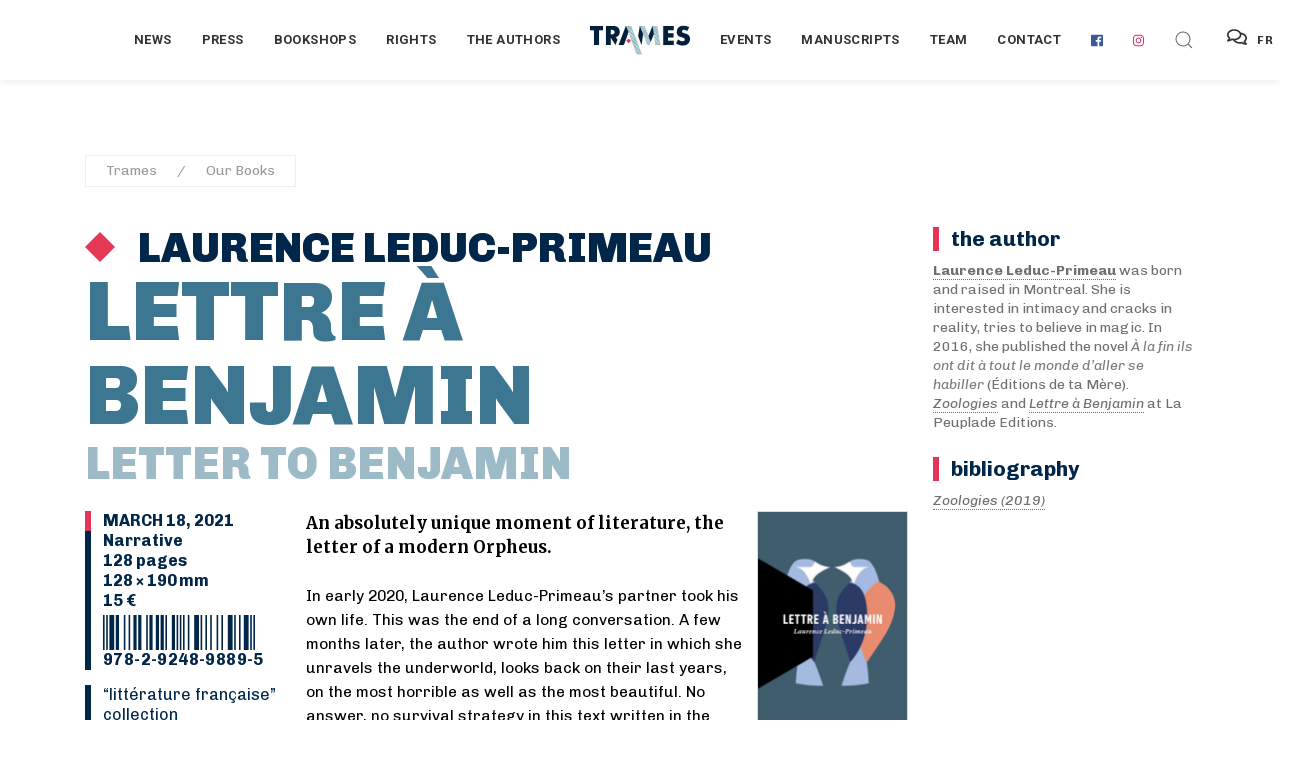

--- FILE ---
content_type: text/html; charset=UTF-8
request_url: https://trames.xyz/en/livres/lettre-a-benjamin
body_size: 13740
content:

<!DOCTYPE html>
<html lang="fr" class="no-js">

	<!-- Start Head -->
	<head>



	<script defer data-domain="trames.xyz" src="https://plausible.io/js/plausible.js"></script>
	<!-- Global site tag (gtag.js) - Google Analytics -->
	<script async src="https://www.googletagmanager.com/gtag/js?id=UA-29298057-26"></script>
	<script>
	  window.dataLayer = window.dataLayer || [];
	  function gtag(){dataLayer.push(arguments);}
	  gtag('js', new Date());
	
	  gtag('config', 'UA-29298057-26');
	</script>

	<!-- Global site tag - Umami -->

	
		<meta charset="utf-8">
		<meta name="viewport" content="width=device-width, initial-scale=1.0">

		<!-- Start Favicon -->
		<link rel="apple-touch-icon" sizes="180x180" href="https://trames.xyz/favicon/apple-touch-icon.png">
		<link rel="icon" type="image/png" sizes="32x32" href="https://trames.xyz/favicon/favicon-32x32.png">
		<link rel="icon" type="image/png" sizes="16x16" href="https://trames.xyz/favicon/favicon-16x16.png">
		<link rel="manifest" href="https://trames.xyz/favicon/site.webmanifest">
		<link rel="mask-icon" href="https://trames.xyz/favicon/safari-pinned-tab.svg" color="#5bbad5">
		<meta name="msapplication-TileColor" content="#2b5797">
		<meta name="theme-color" content="#ffffff">
		<!-- END Favicon -->
		
		<!-- Custom Font -->
		<link href="https://fonts.googleapis.com/css?family=Chivo:300,300i,400,400i,700,700i,900,900i&display=swap" rel="stylesheet">
		<link href="https://fonts.googleapis.com/css?family=Merriweather:700,700i&display=swap" rel="stylesheet">
		

		<!-- Uikit Framework -->
				
		<!-- Bootstrap Framework -->
				
		<!-- Font Awesome -->
				
		<!-- Main Stylesheet -->
				
		<!-- Responsive -->
				
		<!-- Custom -->
				
		<!--[if lt IE 9]>
		  <script src="https://cdnjs.cloudflare.com/ajax/libs/html5shiv/3.7.3/html5shiv.min.js"></script>
		  <script src="https://oss.maxcdn.com/respond/1.4.2/respond.min.js"></script>
		<![endif]-->	
			
				
		
								
	
									
		
	
		
				 
	
					
		
		





	




	





    
		    	

<!-- HTML Meta Tags -->
<title>																Laurence Leduc-Primeau, Letter to Benjamin</title>
<meta name="description" content="An absolutely unique moment of literature, the letter of a modern Orpheus.">

<!-- Google / Search Engine Tags -->
<meta itemprop="name" content="																Laurence Leduc-Primeau, Letter to Benjamin">
<meta itemprop="description" content="An absolutely unique moment of literature, the letter of a modern Orpheus.">
<meta itemprop="image" content="">

<!-- Facebook Meta Tags -->
<meta property="og:url" content="http://www.trames.xyz">
<meta property="og:type" content="website">
<meta property="og:title" content="																Laurence Leduc-Primeau, Letter to Benjamin">
<meta property="og:description" content="An absolutely unique moment of literature, the letter of a modern Orpheus.">
<meta property="og:image" content="">

<!-- Twitter Meta Tags -->
<meta name="twitter:card" content="summary_large_image">
<meta name="twitter:title" content="																Laurence Leduc-Primeau, Letter to Benjamin">
<meta name="twitter:description" content="An absolutely unique moment of literature, the letter of a modern Orpheus.">
<meta name="twitter:image" content="">
<!-- Custom css if needed -->
	<style type="text/css">
		.inlineSVG {
		    background-image: url("[data-uri]")!important;
		  	width: 100%;
		    height: auto;
		    background-size: 30%;
		    display: block;
		    position: relative;
		    overflow: hidden;
		    background-repeat: no-repeat;
		    background-position: 105% 98%;
		    -webkit-background-size: 30%;
		    -moz-background-size: 30%;
		    -o-background-size: 30%;
		    z-index: 1;
		}
		
		.auteur-texte em, .auteur-texte em a {
			color:#ed3256!important;
		}

		
	</style>
<style>
	.lds-spinner {
	  color: official;
	  display: inline-block;
	  position: relative;
	  width: 90px;
	  height: 70px;
	  transform: scale(0.6);
	}
	.lds-spinner div {
	  transform-origin: 40px 40px;
	  animation: lds-spinner 1.2s linear infinite;
	}
	.lds-spinner div:after {
	  content: " ";
	  display: block;
	  position: absolute;
	  top: 3px;
	  left: 37px;
	  width: 6px;
	  height: 18px;
	  border-radius: 20%;
	  background: #FFF;
	}
	.lds-spinner div:nth-child(1) {
	  transform: rotate(0deg);
	  animation-delay: -1.1s;
	}
	.lds-spinner div:nth-child(2) {
	  transform: rotate(30deg);
	  animation-delay: -1s;
	}
	.lds-spinner div:nth-child(3) {
	  transform: rotate(60deg);
	  animation-delay: -0.9s;
	}
	.lds-spinner div:nth-child(4) {
	  transform: rotate(90deg);
	  animation-delay: -0.8s;
	}
	.lds-spinner div:nth-child(5) {
	  transform: rotate(120deg);
	  animation-delay: -0.7s;
	}
	.lds-spinner div:nth-child(6) {
	  transform: rotate(150deg);
	  animation-delay: -0.6s;
	}
	.lds-spinner div:nth-child(7) {
	  transform: rotate(180deg);
	  animation-delay: -0.5s;
	}
	.lds-spinner div:nth-child(8) {
	  transform: rotate(210deg);
	  animation-delay: -0.4s;
	}
	.lds-spinner div:nth-child(9) {
	  transform: rotate(240deg);
	  animation-delay: -0.3s;
	}
	.lds-spinner div:nth-child(10) {
	  transform: rotate(270deg);
	  animation-delay: -0.2s;
	}
	.lds-spinner div:nth-child(11) {
	  transform: rotate(300deg);
	  animation-delay: -0.1s;
	}
	.lds-spinner div:nth-child(12) {
	  transform: rotate(330deg);
	  animation-delay: 0s;
	}
	@keyframes lds-spinner {
	  0% {
	    opacity: 1;
	  }
	  100% {
	    opacity: 0;
	  }
	}
/* 	background-color for cover lightbox */
	.uk-lightbox {
		background-color:#ed3256!important;
	}
</style>	


	
	<link href="https://trames.xyz/css/uikit.min.css" rel="stylesheet">
<link href="https://trames.xyz/css/bootstrap.min.css" rel="stylesheet">
<link href="https://trames.xyz/css/font-awesome.min.css" rel="stylesheet">
<link href="https://trames.xyz/css/style.css" rel="stylesheet">
<link href="https://trames.xyz/css/responsive.css" rel="stylesheet">
<link href="https://trames.xyz/css/custom.css" rel="stylesheet"></head>
	<!-- End Head -->
	

	
	<!-- Main Body -->
	<body>
		
		<a href="javascript:" id="return-to-top"><span data-uk-icon="icon: arrow-up; ratio: 1" class="text-gray-extra-dark"></span></a>


				<!-- Header Center -->
		<div class="z-index-999">
			
			<!-- Header Options -->
			<div class="navbar-white" data-uk-sticky>

				<!-- Header Container -->
				<nav class="uk-navbar-container" data-uk-navbar="boundary-align: true; align: center;">
				
					<div class="uk-navbar-center">

						<!-- Navigation Left Side -->
						<div class="uk-navbar-center-left uk-dark">

							<!-- Links -->
							<ul class="uk-navbar-nav text-weight-600">
								
								<!-- Off-Canvas Navigation Toggle -->
								<li>
								
									<div class="uk-navbar-left uk-hidden@l">
									
										<a class="uk-navbar-toggle" data-uk-navbar-toggle-icon data-uk-toggle="target: #offcanvas-nav"></a>
										
									</div>
								
								</li>
								<!-- End Off-Canvas Navigation Toggle -->
								
																																
																											<li>
				<a class="text-black text-extra-small uk-visible@l" href="https://trames.xyz/en/actualites">
			News
		</a>
	</li>																			<li>
				<a class="text-black text-extra-small uk-visible@l" href="https://trames.xyz/en/presse?annee=2026">
			Press
		</a>
	</li>																			<li>
				<a class="text-black text-extra-small uk-visible@l" href="https://trames.xyz/en/libraires?annee=2026">
			Bookshops
		</a>
	</li>																			<li>
				<a class="text-black text-extra-small uk-visible@l" href="https://trames.xyz/en/cessions?annee=2026">
			Rights
		</a>
	</li>																			<li>
				<a class="text-black text-extra-small uk-visible@l" href="https://trames.xyz/en/auteurs">
			The authors
		</a>
	</li>								
							</ul>
							<!-- End Links -->
							
						</div>
						<!-- End Navigation Left Side -->
		
		
						<!-- Logo Image -->
						<a class="uk-navbar-item uk-logo" href="https://trames.xyz/">
							<div class="wrapper-logo">
								<div id="mon-logo-trames" class="mon-logo"><!-- Generator: Adobe Illustrator 22.0.1, SVG Export Plug-In . SVG Version: 6.00 Build 0)  -->
<svg version="1.1" xmlns="http://www.w3.org/2000/svg" xmlns:xlink="http://www.w3.org/1999/xlink" x="0px" y="0px"
	 viewBox="0 0 944 272" style="enable-background:new 0 0 944 272;" xml:space="preserve">

<g id="poincon">
	<polyline class="poincon-fond" points="343.5,143.3 363.6,163.3 383.6,143.3 363.6,123.3 343.5,143.3 	"/>
</g>
<g id="trames">
	<polyline class="trames-fond" points="524.3,25.6 502.5,3.9 498.3,3.9 526.9,32.5 524.3,25.6 	"/>
	<polyline class="trames-fond" points="532.4,47.1 489.2,3.9 484.9,3.9 535,54 532.4,47.1 	"/>
	<polyline class="trames-fond" points="540.6,68.6 475.8,3.9 471.6,3.9 543.2,75.5 540.6,68.6 	"/>
	<polyline class="trames-fond" points="551.3,97 548.8,90.1 476.1,17.4 479,24.6 551.3,97 	"/>
	<polyline class="trames-fond" points="559.3,118.3 556.7,111.5 485.3,40.1 488.3,47.3 559.3,118.3 	"/>
	<polyline class="trames-fond" points="494.6,62.7 497.6,69.9 567.4,139.8 564.8,132.9 494.6,62.7 	"/>
	<polyline class="trames-fond" points="506.6,92.3 571.2,156.9 572.5,153.9 503.7,85.2 506.6,92.3 	"/>
	<polyline class="trames-fond" points="515.5,114.6 567.3,166.3 568.5,163.3 512.7,107.5 515.5,114.6 	"/>
	<polyline class="trames-fond" points="524.5,136.9 563.3,175.7 564.6,172.7 521.6,129.8 524.5,136.9 	"/>
	<polyline class="trames-fond" points="533.4,159.2 555.9,181.7 560.2,181.7 530.6,152.1 533.4,159.2 	"/>
	<polyline class="trames-fond" points="542.3,181.5 542.6,181.7 546.8,181.7 539.5,174.4 542.3,181.5 	"/>
	<polyline class="trames-fond" points="636.1,3.9 631.9,3.9 636.8,8.8 636.1,3.9 	"/>
	<polyline class="trames-fond" points="638.4,19.5 622.8,3.9 618.5,3.9 639.2,24.5 638.4,19.5 	"/>
	<polyline class="trames-fond" points="640.8,35.2 609.4,3.9 605.2,3.9 641.5,40.2 640.8,35.2 	"/>
	<polyline class="trames-fond" points="643.1,50.9 596.1,3.9 591.8,3.9 643.9,55.9 643.1,50.9 	"/>
	<polyline class="trames-fond" points="646.2,71.7 645.5,66.7 591.6,12.8 592.5,18 646.2,71.7 	"/>
	<polyline class="trames-fond" points="648.6,87.4 647.8,82.4 594.5,29.1 595.5,34.3 648.6,87.4 	"/>
	<polyline class="trames-fond" points="650.9,103.1 650.2,98.1 597.5,45.3 598.4,50.5 650.9,103.1 	"/>
	<polyline class="trames-fond" points="653.3,118.8 652.5,113.8 600.4,61.6 601.3,66.8 653.3,118.8 	"/>
	<polyline class="trames-fond" points="654.9,129.5 603.3,77.9 603.5,79.3 604,82.8 655.6,134.5 654.9,129.5 	"/>
	<polyline class="trames-fond" points="657.2,145.2 605.3,93.3 605.9,98.1 658,150.2 657.2,145.2 	"/>
	<polyline class="trames-fond" points="659.6,160.9 607.3,108.6 607.9,113.5 660.4,165.9 659.6,160.9 	"/>
	<polyline class="trames-fond" points="609.2,123.9 609.8,128.8 662.7,181.6 662,176.6 609.2,123.9 	"/>
	<polyline class="trames-fond" points="611.8,144.1 649.4,181.7 653.7,181.7 611.2,139.2 611.8,144.1 	"/>
	<polyline class="trames-fond" points="613.8,159.4 636.1,181.7 640.3,181.7 613.1,154.5 613.8,159.4 	"/>
	<polyline class="trames-fond" points="615.7,174.7 622.7,181.7 627,181.7 615.1,169.8 615.7,174.7 	"/>
	<polyline class="trames-fond" points="389.1,3.8 385.3,3.8 391.4,9.9 389.1,3.8 	"/>
	<polyline class="trames-fond" points="396.9,24.6 376.2,3.8 371.9,3.8 399.5,31.4 396.9,24.6 	"/>
	<polyline class="trames-fond" points="405,46 362.8,3.8 358.6,3.8 407.5,52.8 405,46 	"/>
	<polyline class="trames-fond" points="413.1,67.4 349.5,3.8 345.2,3.8 415.6,74.3 413.1,67.4 	"/>
	<polyline class="trames-fond" points="423.7,95.7 421.1,88.9 340.8,8.5 344.3,16.2 423.7,95.7 	"/>
	<polyline class="trames-fond" points="355.2,40.5 431.8,117.1 429.2,110.3 351.7,32.8 355.2,40.5 	"/>
	<polyline class="trames-fond" points="363.5,59 365.2,63.8 439.9,138.6 437.3,131.8 362.6,57 363.5,59 	"/>
	<polyline class="trames-fond" points="372.3,84.3 448,160 445.4,153.2 370,77.8 372.3,84.3 	"/>
	<polyline class="trames-fond" points="379.4,104.8 456.1,181.5 453.5,174.6 377.1,98.2 379.4,104.8 	"/>
	<polyline class="trames-fond" points="461.6,196.1 384.2,118.7 386.5,125.2 464.2,202.9 461.6,196.1 	"/>
	<polyline class="trames-fond" points="469.7,217.5 391.4,139.2 393.6,145.7 472.2,224.3 469.7,217.5 	"/>
	<polyline class="trames-fond" points="477.8,238.9 398.7,159.9 401.2,166.7 480.3,245.8 477.8,238.9 	"/>
	<polyline class="trames-fond" points="406.5,181.1 409,187.8 488.4,267.2 485.8,260.4 406.5,181.1 	"/>
	<polyline class="trames-fond" points="416.8,208.9 479.8,272 484.1,272 414.3,202.2 416.8,208.9 	"/>
	<polyline class="trames-fond" points="424.5,230 466.5,272 470.7,272 422.1,223.3 424.5,230 	"/>
	<polyline class="trames-fond" points="432.3,251.2 453.1,272 457.4,272 429.8,244.4 432.3,251.2 	"/>
	<polyline class="trames-fond" points="440,272 444,272 437.6,265.6 440,272 	"/>
	<polyline class="trames-fond" points="516.1,4.1 516.1,4.1 516,3.9 511.6,3.9 518.7,10.9 516.1,4.1 	"/>
</g>
<g id="lettres">
	<polyline class="lettres-fond" points="1,42.9 38.8,42.9 38.8,181.3 84.8,181.3 84.8,42.9 122.6,42.9 122.6,3.7 1,3.7 1,42.9 	"/>
	<polyline class="lettres-fond" points="690.8,181.3 791.7,181.3 791.7,142.2 736.8,142.2 736.8,111.6 788.7,111.6 788.7,72.5 736.8,72.5 
		736.8,42.9 791.7,42.9 791.7,3.8 690.8,3.8 690.8,181.3 	"/>
	<path class="lettres-fond" d="M932.2,92.1C922.9,82,911.2,78,900,74.5l-14.1-4.3c-10.9-3.2-14.1-6.4-15.4-8c-1.9-2.4-2.4-4.8-2.4-8
		c0-4,1.9-6.9,4.5-9.6c4.5-4.3,10.6-5.3,15.2-5.3c6.1,0,16.5,1.1,30.3,12l18.4-35.9C919.7,6.6,899.2,1,881.6,1
		c-21.6,0-36.5,7.7-45.5,16.8c-7.7,7.7-16.2,21-16.2,42.9c0,9,1.1,21.6,10.1,31.4c7.2,8,18.1,12,25.6,14.4l12,3.7
		c11.4,3.5,18.4,5.3,22.9,9.3c3.7,3.2,5.1,7.2,5.1,10.6c0,4.5-1.9,8.5-4.5,11.2c-2.9,3.2-8.5,6.1-17.8,6.1c-16,0-30.9-8.8-40.7-18.1
		l-19.7,37.3c12.8,8.8,24,13,26.9,14.1c13,4.8,23.7,5.9,34.9,5.9c18.9,0,37.3-2.9,52.4-18.1c12.8-12.8,16.8-28.5,16.8-44.7
		C943.6,111.5,941.2,101.7,932.2,92.1"/>
	<path class="lettres-fond" d="M280.6,59.3c0-14.1-5.1-29.5-15.2-39.9C252.4,5.8,235.3,3.6,222,3.6h-71.9v177.5h46V113l44.1,68l19.2-49.7
		L242,108.5c8.3-1.6,17.6-5.6,24.5-12.2C275.2,87.7,280.6,74.4,280.6,59.3z M227.3,76c-5.6,5.3-15.4,7.2-22.4,7.2h-8.8V39.3h8.8
		c10.1,0,17.8,2.7,22.1,6.9c4,3.7,6.1,9.6,6.1,14.9C233.2,66.7,230.8,72.6,227.3,76z"/>
	<polyline class="lettres-fond" points="494.5,62.6 494.6,62.7 488.3,47.3 488.2,47.2 485.3,40 485.3,40.1 479,24.6 478.9,24.6 476,17.4 
		476.1,17.4 470.5,3.9 454.6,97.5 486.2,181.3 501.4,79.2 497.6,69.9 497.5,69.8 494.5,62.6 	"/>
	<polyline class="lettres-fond" points="601.3,66.8 600.3,61.6 600.4,61.6 598.4,50.5 598.3,50.5 597.4,45.3 597.5,45.3 595.5,34.3 
		595.4,34.2 594.5,29 594.5,29.1 592.5,18 592.5,17.9 591.5,12.7 591.6,12.8 590,3.9 551.9,98.6 556.7,111.5 556.9,111.7 
		559.5,118.5 559.3,118.3 564.8,132.9 565.1,133.2 567.7,140 567.4,139.8 572.5,153.1 603.5,79.2 601.3,66.8 601.3,66.8 	"/>
	<polyline class="lettres-fond" points="363.4,58.8 338.7,3.8 270.5,181.3 319.2,181.3 331.2,151.5 344,116.3 363.4,58.8 	"/>
</g>
</svg>
</div>
								<div id="mon-logo-contours" class="mon-logo"><!-- Generator: Adobe Illustrator 22.0.1, SVG Export Plug-In . SVG Version: 6.00 Build 0)  -->
<svg version="1.1" xmlns="http://www.w3.org/2000/svg" xmlns:xlink="http://www.w3.org/1999/xlink" x="0px" y="0px"
	 viewBox="0 0 944 272" style="enable-background:new 0 0 944 272;" xml:space="preserve">
<g id="lettres-contours">
	<polyline class="lettres-contours-style" points="1,42.9 38.8,42.9 38.8,181.3 84.8,181.3 84.8,42.9 122.6,42.9 122.6,3.7 1,3.7 1,42.9 	"/>
	<polyline class="lettres-contours-style" points="690.8,181.3 791.7,181.3 791.7,142.2 736.8,142.2 736.8,111.6 788.7,111.6 788.7,72.5 736.8,72.5 
		736.8,42.9 791.7,42.9 791.7,3.8 690.8,3.8 690.8,181.3 	"/>
	<path class="lettres-contours-style" d="M931.3,92.1C922,82,910.3,78,899.1,74.5L885,70.2c-10.9-3.2-14.1-6.4-15.4-8c-1.9-2.4-2.4-4.8-2.4-8
		c0-4,1.9-6.9,4.5-9.6c4.5-4.3,10.6-5.3,15.2-5.3c6.1,0,16.5,1.1,30.3,12l18.4-35.9C918.8,6.6,898.3,1,880.7,1
		c-21.6,0-36.5,7.7-45.5,16.8c-7.7,7.7-16.2,21-16.2,42.9c0,9,1.1,21.6,10.1,31.4c7.2,8,18.1,12,25.6,14.4l12,3.7
		c11.4,3.5,18.4,5.3,22.9,9.3c3.7,3.2,5.1,7.2,5.1,10.6c0,4.5-1.9,8.5-4.5,11.2c-2.9,3.2-8.5,6.1-17.8,6.1c-16,0-30.9-8.8-40.7-18.1
		L812,166.6c12.8,8.8,24,13,26.9,14.1c13,4.8,23.7,5.9,34.9,5.9c18.9,0,37.3-2.9,52.4-18.1C939,155.7,943,140,943,123.8
		C942.7,111.5,940.3,101.7,931.3,92.1"/>
	<path class="lettres-contours-style" d="M280.6,59.3c0-14.1-5.1-29.5-15.2-39.9C252.4,5.8,235.3,3.6,222,3.6h-71.9v177.5h46V113l44.1,68l19.2-49.7
		L242,108.5c8.3-1.6,17.6-5.6,24.5-12.2C275.2,87.7,280.6,74.4,280.6,59.3 M227.3,76c-5.6,5.3-15.4,7.2-22.4,7.2h-8.8V39.3h8.8
		c10.1,0,17.8,2.7,22.1,6.9c4,3.7,6.1,9.6,6.1,14.9C233.2,66.7,230.8,72.6,227.3,76z"/>
	<polyline class="lettres-contours-style" points="494.5,62.6 494.6,62.7 488.3,47.3 488.2,47.2 485.3,40 485.3,40.1 479,24.6 478.9,24.6 476,17.4 
		476.1,17.4 470.5,3.9 454.6,97.5 486.2,181.3 501.4,79.2 497.6,69.9 497.5,69.8 494.5,62.6 	"/>
	<polyline class="lettres-contours-style" points="601.3,66.8 600.3,61.6 600.4,61.6 598.4,50.5 598.3,50.5 597.4,45.3 597.5,45.3 595.5,34.3 
		595.4,34.2 594.5,29 594.5,29.1 592.5,18 592.5,17.9 591.5,12.7 591.6,12.8 590,3.9 551.9,98.6 556.7,111.5 556.9,111.7 
		559.5,118.5 559.3,118.3 564.8,132.9 565.1,133.2 567.7,140 567.4,139.8 572.5,153.1 603.5,79.2 601.3,66.8 601.3,66.8 	"/>
	<polyline class="lettres-contours-style" points="363.4,58.8 338.7,3.8 270.5,181.3 319.2,181.3 331.2,151.5 344,116.3 363.4,58.8 	"/>
</g>
<g id="poincon-contours">
		<polyline class="poincon-contours-style" points="343.5,143.3 363.6,163.3 383.6,143.3 363.6,123.3 343.5,143.3 		"/>
</g>
<g id="trames-contours">
		<polyline class="trames-contours-style" points="524.3,25.6 502.5,3.9 498.3,3.9 526.9,32.5 524.3,25.6 		"/>
		<polyline class="trames-contours-style" points="532.4,47.1 489.2,3.9 484.9,3.9 535,54 532.4,47.1 		"/>
		<polyline class="trames-contours-style" points="540.6,68.6 475.8,3.9 471.6,3.9 543.2,75.5 540.6,68.6 		"/>
		<polyline class="trames-contours-style" points="551.3,97 548.8,90.1 476.1,17.4 479,24.6 551.3,97 		"/>
		<polyline class="trames-contours-style" points="559.3,118.3 556.7,111.5 485.3,40.1 488.3,47.3 559.3,118.3 		"/>
		<polyline class="trames-contours-style" points="494.6,62.7 497.6,69.9 567.4,139.8 564.8,132.9 494.6,62.7 		"/>
		<polyline class="trames-contours-style" points="506.6,92.3 571.2,156.9 572.5,153.9 503.7,85.2 506.6,92.3 		"/>
		<polyline class="trames-contours-style" points="515.5,114.6 567.3,166.3 568.5,163.3 512.7,107.5 515.5,114.6 		"/>
		<polyline class="trames-contours-style" points="524.5,136.9 563.3,175.7 564.6,172.7 521.6,129.8 524.5,136.9 		"/>
		<polyline class="trames-contours-style" points="533.4,159.2 555.9,181.7 560.2,181.7 530.6,152.1 533.4,159.2 		"/>
		<polyline class="trames-contours-style" points="542.3,181.5 542.6,181.7 546.8,181.7 539.5,174.4 542.3,181.5 		"/>
		<polyline class="trames-contours-style" points="636.1,3.9 631.9,3.9 636.8,8.8 636.1,3.9 		"/>
		<polyline class="trames-contours-style" points="638.4,19.5 622.8,3.9 618.5,3.9 639.2,24.5 638.4,19.5 		"/>
		<polyline class="trames-contours-style" points="640.8,35.2 609.4,3.9 605.2,3.9 641.5,40.2 640.8,35.2 		"/>
		<polyline class="trames-contours-style" points="643.1,50.9 596.1,3.9 591.8,3.9 643.9,55.9 643.1,50.9 		"/>
		<polyline class="trames-contours-style" points="646.2,71.7 645.5,66.7 591.6,12.8 592.5,18 646.2,71.7 		"/>
		<polyline class="trames-contours-style" points="648.6,87.4 647.8,82.4 594.5,29.1 595.5,34.3 648.6,87.4 		"/>
		<polyline class="trames-contours-style" points="650.9,103.1 650.2,98.1 597.5,45.3 598.4,50.5 650.9,103.1 		"/>
		<polyline class="trames-contours-style" points="653.3,118.8 652.5,113.8 600.4,61.6 601.3,66.8 653.3,118.8 		"/>
		<polyline class="trames-contours-style" points="654.9,129.5 603.3,77.9 603.5,79.3 604,82.8 655.6,134.5 654.9,129.5 		"/>
		<polyline class="trames-contours-style" points="657.2,145.2 605.3,93.3 605.9,98.1 658,150.2 657.2,145.2 		"/>
		<polyline class="trames-contours-style" points="659.6,160.9 607.3,108.6 607.9,113.5 660.4,165.9 659.6,160.9 		"/>
		<polyline class="trames-contours-style" points="609.2,123.9 609.8,128.8 662.7,181.6 662,176.6 609.2,123.9 		"/>
		<polyline class="trames-contours-style" points="611.8,144.1 649.4,181.7 653.7,181.7 611.2,139.2 611.8,144.1 		"/>
		<polyline class="trames-contours-style" points="613.8,159.4 636.1,181.7 640.3,181.7 613.1,154.5 613.8,159.4 		"/>
		<polyline class="trames-contours-style" points="615.7,174.7 622.7,181.7 627,181.7 615.1,169.8 615.7,174.7 		"/>
		<polyline class="trames-contours-style" points="389.1,3.8 385.3,3.8 391.4,9.9 389.1,3.8 		"/>
		<polyline class="trames-contours-style" points="396.9,24.6 376.2,3.8 371.9,3.8 399.5,31.4 396.9,24.6 		"/>
		<polyline class="trames-contours-style" points="405,46 362.8,3.8 358.6,3.8 407.5,52.8 405,46 		"/>
		<polyline class="trames-contours-style" points="413.1,67.4 349.5,3.8 345.2,3.8 415.6,74.3 413.1,67.4 		"/>
		<polyline class="trames-contours-style" points="423.7,95.7 421.1,88.9 340.8,8.5 344.3,16.2 423.7,95.7 		"/>
		<polyline class="trames-contours-style" points="355.2,40.5 431.8,117.1 429.2,110.3 351.7,32.8 355.2,40.5 		"/>
		<polyline class="trames-contours-style" points="363.5,59 365.2,63.8 439.9,138.6 437.3,131.8 362.6,57 363.5,59 		"/>
		<polyline class="trames-contours-style" points="372.3,84.3 448,160 445.4,153.2 370,77.8 372.3,84.3 		"/>
		<polyline class="trames-contours-style" points="379.4,104.8 456.1,181.5 453.5,174.6 377.1,98.2 379.4,104.8 		"/>
		<polyline class="trames-contours-style" points="461.6,196.1 384.2,118.7 386.5,125.2 464.2,202.9 461.6,196.1 		"/>
		<polyline class="trames-contours-style" points="469.7,217.5 391.4,139.2 393.6,145.7 472.2,224.3 469.7,217.5 		"/>
		<polyline class="trames-contours-style" points="477.8,238.9 398.7,159.9 401.2,166.7 480.3,245.8 477.8,238.9 		"/>
		<polyline class="trames-contours-style" points="406.5,181.1 409,187.8 488.4,267.2 485.8,260.4 406.5,181.1 		"/>
		<polyline class="trames-contours-style" points="416.8,208.9 479.8,272 484.1,272 414.3,202.2 416.8,208.9 		"/>
		<polyline class="trames-contours-style" points="424.5,230 466.5,272 470.7,272 422.1,223.3 424.5,230 		"/>
		<polyline class="trames-contours-style" points="432.3,251.2 453.1,272 457.4,272 429.8,244.4 432.3,251.2 		"/>
		<polyline class="trames-contours-style" points="440,272 444,272 437.6,265.6 440,272 		"/>
		<polyline class="trames-contours-style" points="516.1,4.1 516.1,4.1 516,3.9 511.6,3.9 518.7,10.9 516.1,4.1 		"/>
</g>
</svg>
</div>
							</div>
						</a>
			
					
						
						<!-- Navigation Right Side -->
						<div class="uk-navbar-center-right uk-dark">

							<!-- Links -->
							<ul class="uk-navbar-nav text-weight-600">
		
								
										<li>
				<a class="text-black text-extra-small uk-visible@l" href="https://trames.xyz/en/events">
			Events
		</a>
	</li>									
								
										<li>
				<a class="text-black text-extra-small uk-visible@l" href="https://trames.xyz/en/manuscrits">
			Manuscripts
		</a>
	</li>									
								
										<li>
				<a class="text-black text-extra-small uk-visible@l" href="https://trames.xyz/en/equipe">
			Team
		</a>
	</li>									
								
										<li>
				<a class="text-black text-extra-small uk-visible@l" href="https://trames.xyz/en/contact">
			Contact
		</a>
	</li>									
								
								<!-- End Link -->
								
								<!-- Begin social -->
								
																	
																		
										<li><a class="uk-visible@l" href="https://fr-fr.facebook.com/Trames.xyz/" target="_blank"><i class="fab fa-facebook facebook"></i></a></li>
									
																	
																	
																		
										<li><a class="uk-visible@l" href="https://www.instagram.com/trames_xyz/" target="_blank"><i class="fab fa-instagram instagram"></i></a></li>
									
																	
								
								<!-- End social -->
								
								<li>
								
									<a class="uk-navbar-toggle" href="#modal-full4" data-uk-search-icon data-uk-toggle></a>
									
									<!-- Search Modal -->
									<div id="modal-full4" class="uk-modal-full uk-modal" data-uk-modal>
									
										<div class="bg-white uk-modal-dialog uk-flex uk-flex-center uk-flex-middle" data-uk-height-viewport>
										
											<button class="bg-white uk-modal-close-full" type="button" data-uk-close></button>
											
											<!-- Input Form -->
											<form action="https://trames.xyz/en/search/results" class="uk-search width-100 uk-search-large">
											
												<input class="uk-search-input text-uppercase text-weight-500 text-center letter-spacing-1" type="search" name="q" placeholder="Search Trames" autofocus>
											
											</form>
											<!-- End Input Form -->
											
										</div>
										
									</div>
									<!-- End Search Modal -->
								
								</li>
							<div class="uk-visible@l"><a class="btn btn-small uk-button-default sm-display-table bouton-langue" href="https://trames.xyz/livres/lettre-a-benjamin"><i class="far fa-comments margin-right-10px text-large"></i>FR</a></div>


							</ul>
							<!-- End Links -->
							
							
						</div>
						<!-- End Navigation Right Side -->
						
						
					</div>
					
				</nav>
				<!-- End Header Container -->
				
			</div>
			<!-- End Header Options -->
		
		</div>
		<!-- End Header Center -->		
		
		
		
		
		
		<!-- Off-Canvas Navigation -->
		<div id="offcanvas-nav" data-uk-offcanvas="mode: slide; overlay: true; esc-close: true;">
		
			<!-- Off-Canvas Bar -->
			<div class="uk-offcanvas-bar menu-white bg-white">

				<!-- Off-Canvas Links-->
				<ul class="uk-nav-default uk-nav-parent-icon text-left" data-uk-nav>
				
										<li><a class="uk-navbar-item uk-logo" href="#" data-uk-scroll><img src="[data-uri]" alt="" /></a></li>
					
						
													<!-- Link -->
							<li class="margin-bottom-10px">
					
								<a href="https://trames.xyz/en/actualites" class="bottom-border border-1px border-color-gray-extra-light"><span class="text-small text-black text-uppercase text-weight-700 padding-bottom-20px">News <span class="margin-left-10px" data-uk-icon="icon: plus; ratio: .5"></span></span></a>
						
							</li>
							<!-- End Link -->									
									
													<!-- Link -->
							<li class="margin-bottom-10px">
					
								<a href="https://trames.xyz/en/presse" class="bottom-border border-1px border-color-gray-extra-light"><span class="text-small text-black text-uppercase text-weight-700 padding-bottom-20px">Press <span class="margin-left-10px" data-uk-icon="icon: plus; ratio: .5"></span></span></a>
						
							</li>
							<!-- End Link -->									
									
													<!-- Link -->
							<li class="margin-bottom-10px">
					
								<a href="https://trames.xyz/en/libraires" class="bottom-border border-1px border-color-gray-extra-light"><span class="text-small text-black text-uppercase text-weight-700 padding-bottom-20px">Bookshops <span class="margin-left-10px" data-uk-icon="icon: plus; ratio: .5"></span></span></a>
						
							</li>
							<!-- End Link -->									
									
													<!-- Link -->
							<li class="margin-bottom-10px">
					
								<a href="https://trames.xyz/en/cessions" class="bottom-border border-1px border-color-gray-extra-light"><span class="text-small text-black text-uppercase text-weight-700 padding-bottom-20px">Rights <span class="margin-left-10px" data-uk-icon="icon: plus; ratio: .5"></span></span></a>
						
							</li>
							<!-- End Link -->									
									
													<!-- Link -->
							<li class="margin-bottom-10px">
					
								<a href="https://trames.xyz/en/auteurs" class="bottom-border border-1px border-color-gray-extra-light"><span class="text-small text-black text-uppercase text-weight-700 padding-bottom-20px">The authors <span class="margin-left-10px" data-uk-icon="icon: plus; ratio: .5"></span></span></a>
						
							</li>
							<!-- End Link -->									
									
													<!-- Link -->
							<li class="margin-bottom-10px">
					
								<a href="https://trames.xyz/en/events" class="bottom-border border-1px border-color-gray-extra-light"><span class="text-small text-black text-uppercase text-weight-700 padding-bottom-20px">Events <span class="margin-left-10px" data-uk-icon="icon: plus; ratio: .5"></span></span></a>
						
							</li>
							<!-- End Link -->									
									
													<!-- Link -->
							<li class="margin-bottom-10px">
					
								<a href="https://trames.xyz/en/manuscrits" class="bottom-border border-1px border-color-gray-extra-light"><span class="text-small text-black text-uppercase text-weight-700 padding-bottom-20px">Manuscripts <span class="margin-left-10px" data-uk-icon="icon: plus; ratio: .5"></span></span></a>
						
							</li>
							<!-- End Link -->									
									
													<!-- Link -->
							<li class="margin-bottom-10px">
					
								<a href="https://trames.xyz/en/equipe" class="bottom-border border-1px border-color-gray-extra-light"><span class="text-small text-black text-uppercase text-weight-700 padding-bottom-20px">Team <span class="margin-left-10px" data-uk-icon="icon: plus; ratio: .5"></span></span></a>
						
							</li>
							<!-- End Link -->									
									
													<!-- Link -->
							<li class="margin-bottom-10px">
					
								<a href="https://trames.xyz/en/contact" class="bottom-border border-1px border-color-gray-extra-light"><span class="text-small text-black text-uppercase text-weight-700 padding-bottom-20px">Contact <span class="margin-left-10px" data-uk-icon="icon: plus; ratio: .5"></span></span></a>
						
							</li>
							<!-- End Link -->									
									
						
				</ul>
				<!-- End Off-Canvas Links -->
											
						<a class="btn btn-small btn-transparent-black uk-margin-top md-margin-bottom-15px sm-margin-left-right-auto sm-display-table xs-no-margin-bottom bouton-langue-small" href="https://trames.xyz/livres/lettre-a-benjamin"><i class="far fa-comments margin-right-10px text-large"></i>FR</a>				
				
				<!-- Navigation Footer -->
				<div class="nav-footer margin-top-100px">
			

					<!-- Off-Canvas Search -->
					<form action="https://trames.xyz/en/search/results" class="uk-search uk-search-default width-100 bg-black margin-top-20px">
						<button href="#"   type="submit" class="uk-search-icon-flip text-white" data-uk-search-icon></button>
						<input class="uk-search-input text-extra-small text-uppercase text-white text-weight-600 montserrat no-border letter-spacing-1" type="search" name="q" placeholder="Search">
					</form>
					<!-- End Off-Canvas Search -->

					<!-- Social Links for Off-Canvas Footer -->
					<ul class="list-unstyled no-margin-bottom margin-top-20px">
					
															
															<li class="display-inline-block margin-right-25px"><a href="https://fr-fr.facebook.com/Trames.xyz/"><i class="fab fa-facebook facebook"></i></a></li>
								
															
															
															<li class="display-inline-block margin-right-25px"><a href="https://www.instagram.com/trames_xyz/"><i class="fab fa-instagram instagram"></i></a></li>
								
															
						
					</ul>
					<!-- End Social Links for Off-Canvas Footer -->

					<!-- Copyright Information -->
					<p class="no-margin-bottom margin-top-20px text-small text-gray-dark text-weight-400">© 2026 Trames</p>
					<!-- End Copyright Information -->
			
				</div>
				<!-- End Navigation Footer -->

			</div>
			<!-- End Off-Canvas Bar -->
			
		</div>
		<!-- End Off-Canvas Navigation -->


		
		<!-- Begin Content -->
		<div class="padding-top-bottom-75px inlineSVG overlay-white-dense"> 
			<!-- Container -->
			<div class="container">

				
																									
								
					<!-- breadcum -->
	<div class="no-print uk-margin-medium-bottom uk-breadcrumb mon-breadcumb" style="border-color:rgba(55, 121, 132, 0.1)">
		<li><a href="https://trames.xyz/en/">Trames</a></li>
								<li><a href="https://trames.xyz/en/parutions">Our Books</a></li>
		
			</div>
								
									
																													
						
			 			 			
									
			
									
						
													
			
						
			
									
				

				<!-- book card -->
			<div class="virtual-page has-border-screen">
			
			<div class="bounding-screen has-border-screen"></div>	
				<div class="uk-grid-collapse uk-padding-remove uk-flex-center wrapper-livre has-border-print" uk-grid> 				    
				    <div class="uk-width-expand uk-flex-first uk-margin-small-bottom uk-margin-small-right"> <!-- left-column start -->
				        
				        <!-- left-container start -->
				        <div class=" uk-padding-remove livre-container-left has-border-print"> 
        					
    					<!-- title-grid start -->
						
																														
         				<!-- author name -->
    					<h2 class="uk-h2 livre-auteur uk-margin-remove-bottom text-weight-900 uk-margin-remove-bottom livre-auteur livre-auteur-has-category "><a class='uk-link-heading' href='https://trames.xyz/en/auteur/leduc-primeau-laurence'>																								Laurence Leduc-Primeau
</a></h2>
    					<div class="uk-margin-bottom">

						         				         						         						         				         				         				<!-- book title -->
	    					<h1 class="activite-titre text-weight-900 livre-titre uk-margin-remove">Lettre à Benjamin</h1>
														
																																																	<h4 class="activite-titre titre-francais uk-text-uppercase text-weight-900 uk-margin-remove" style="color:rgba(60, 118, 144, 0.5);">Letter to Benjamin</h4>
																	
																																						</div>
												
						
						<div class="uk-grid-collapse uk-padding-remove uk-flex-center uk-flex-row-reverse inner-grid" uk-grid> <!-- inner-grid start -->

							<!-- codifications large screen -->
							<div class="uk-width-1-4@m uk-width-1-1@s uk-visible@m uk-flex-last codifications-large-screen"> 
							<div class="uk-padding-small uk-padding-remove livre-codifications">
									
																			
												        		<div class="livre-codifications-item livre-date">March 18, 2021</div>
												        		<div class="livre-codifications-item">Narrative</div>
												        		<div class="livre-codifications-item">128 pages</div>
		
		
												        						        							        			<div class="livre-codifications-item">128&#8201;&#215;&#8201;190&#8201;mm</div>
				        										
												        		<div class="livre-codifications-item">15 €</div>
								
																
																																	
																	
														        		<div class="livre-codifications-item livre-codebarre"><?xml version="1.0" standalone="no" ?>
<!DOCTYPE svg PUBLIC "-//W3C//DTD SVG 1.1//EN" "http://www.w3.org/Graphics/SVG/1.1/DTD/svg11.dtd">
<svg width="152" height="35" viewBox="0 0 152 35" version="1.1" xmlns="http://www.w3.org/2000/svg">
	<desc>9782924898895</desc>
	<g id="bars" fill="#002749" stroke="none">
		<rect x="0" y="0" width="1.6" height="35" />
		<rect x="3.2" y="0" width="1.6" height="35" />
		<rect x="6.4" y="0" width="4.8" height="35" />
		<rect x="12.8" y="0" width="3.2" height="35" />
		<rect x="20.8" y="0" width="1.6" height="35" />
		<rect x="25.6" y="0" width="1.6" height="35" />
		<rect x="30.4" y="0" width="3.2" height="35" />
		<rect x="35.2" y="0" width="3.2" height="35" />
		<rect x="43.2" y="0" width="1.6" height="35" />
		<rect x="46.4" y="0" width="3.2" height="35" />
		<rect x="52.8" y="0" width="3.2" height="35" />
		<rect x="57.6" y="0" width="3.2" height="35" />
		<rect x="62.4" y="0" width="1.6" height="35" />
		<rect x="68.8" y="0" width="3.2" height="35" />
		<rect x="73.6" y="0" width="1.6" height="35" />
		<rect x="76.8" y="0" width="1.6" height="35" />
		<rect x="80" y="0" width="1.6" height="35" />
		<rect x="84.8" y="0" width="1.6" height="35" />
		<rect x="91.2" y="0" width="4.8" height="35" />
		<rect x="97.6" y="0" width="1.6" height="35" />
		<rect x="102.4" y="0" width="1.6" height="35" />
		<rect x="107.2" y="0" width="1.6" height="35" />
		<rect x="113.6" y="0" width="1.6" height="35" />
		<rect x="118.4" y="0" width="1.6" height="35" />
		<rect x="124.8" y="0" width="4.8" height="35" />
		<rect x="131.2" y="0" width="1.6" height="35" />
		<rect x="136" y="0" width="1.6" height="35" />
		<rect x="140.8" y="0" width="4.8" height="35" />
		<rect x="147.2" y="0" width="1.6" height="35" />
		<rect x="150.4" y="0" width="1.6" height="35" />
	</g>
</svg>
</div>
														        		<div class="livre-codifications-item livre-isbn">978-2-9248-9889-5</div>
				        						        		
												        		
								
																																			<div class="livre-codifications-item livre-mentions"><p class="trames-paragraphes-nopaddding">“Littérature française” collection</p></div>
																									
																
																							</div>
							</div><!-- end codifications -->
							
        					<!-- Start main content -->
        					<div class="uk-width-3-4@m uk-width-1-1@s uk-flex-first livre-main-content has-border-print">
        						        						<div class="uk-padding-small uk-padding-remove-vertical uk-padding-remove-right">
        								        							        								<div class="uk-width-medium uk-margin uk-hidden@m uk-margin-auto wrapper-livre-couverture-small">
        								        								<img class="livre-couverture-small" src="https://trames.xyz/assets/img/couvertures/_livreCouverture/48866/Lettre-a-Benjamin.jpg" alt="																Laurence Leduc-Primeau, Lettre à Benjamin">
        								</div>
										        								<div uk-lightbox>
        								<a href="https://trames.xyz/assets/img/couvertures/_livreCouverture/48866/Lettre-a-Benjamin.jpg"><img class="uk-width-1-4@m uk-width-1-1@s uk-visible@m livre-couverture livre-couverture-large" src="https://trames.xyz/assets/img/couvertures/_livreCouverture/48866/Lettre-a-Benjamin.jpg" alt="																Laurence Leduc-Primeau, Lettre à Benjamin"></a>
        								</div>
        							
									
										        							<div class="livre-extrait"><p>An absolutely unique moment of literature, the letter of a modern Orpheus.</p></div>
	        							<div class="livre-resume"><p>In early 2020, Laurence Leduc-Primeau’s partner took his own life. This was the end of a long conversation. A few months later, the author wrote him this letter in which she unravels the underworld, looks back on their last years, on the most horrible as well as the most beautiful. No answer, no survival strategy in this text written in the midst of shock and sadness. A voice, quite simply, a literary voice that has frequented the mystery of collapse and death. This letter to someone who no longer holds a moment of emotion, writing and inimitable truth for the living.</p></div>
																	</div>

																							</div>
							<!-- End main content -->
						
						</div> <!-- inner-grid end -->
				
				        </div> <!-- left-container end --> 
				        
				        
					
					<div class="uk-width-medium uk-visible@m large-editeur">
							<a class="hover-black-withe" href="http://lapeuplade.com/" target="_blank">
			<img src="https://trames.xyz/assets/img/logos-editeurs/la-peuplade.jpg">
		
	</a>
					</div>

									        
				    </div> <!-- left-column end -->
					
					<!-- right-column start -->
				    <div class="uk-width-1-4@m uk-width-1-1@s uk-flex-last uk-margin uk-margin-remove right-column has-border-print"> <!-- additionnal info -->
				        
				        <!-- biographie start --> 
				        <div class="uk-padding-small uk-padding-remove-vertical uk-padding-remove-right bio-column">
							
				        					        		
																
																
						        											 																					        	
					        	
						        		
					        	
															        	<div class="livre-rubriques-titre livre-rubriques-titre-bio">The author</div>
						        							        	
						        		
						        																	        		<div class="livre-biographie-texte"><p>						        	<a class='uk-link-heading' href='https://trames.xyz/en/auteur/leduc-primeau-laurence'>
						        	<span class="livre-detect-auteur">Laurence Leduc-Primeau</span></a> was born and raised in Montreal. She is interested in intimacy and cracks in reality, tries to believe in magic. In 2016, she published the novel <em>À la fin ils ont dit à tout le monde d’aller se habiller</em> (Éditions de ta Mère). <em><a href="https://trames.xyz/en/livres/zoologies">Zoologies</a></em> and <em><a href="https://trames.xyz/en/livres/lettre-a-benjamin">Lettre à Benjamin</a></em> at La Peuplade Editions.<br /></p></div>
																	
																
				        					        </div>
				        <!-- biographie end -->

																        <!-- rubriques start -->						
   				        <div class="uk-padding-small uk-padding-remove-vertical uk-padding-remove-right livres-rubriques">
   							    								
   								   								
   								   								
   																
   							    								
   								   								
   									   									   							   								
   								    								
   								<div class="livre-rubriques-titre">Bibliography</div> 									
									    															
									<p class="livre-rubrique-texte"><em><a href="https://trames.xyz/en/livres/zoologies">Zoologies (2019)</a></em></p>
										 																					<div class="livre-rubriques-signature">
																																																	<span class="livre-rubriques-signature-auteur"></span>
												<span class="livre-rubriques-signature-source"><em></em></span>
											</div>
																			
									 									
																
   							    						</div>
				        <!-- rubriques end -->
				        
       					<!-- codifications small screen -->
						<div class="uk-width-1-4@m uk-width-1-1@s uk-hidden@m uk-margin-medium-top codifications-small-screen"> 
				        	<div class="uk-padding-small uk-padding-remove uk-margin-medium-bottom livre-codifications" style="margin-left:15px;">
								
																			
												        		<div class="livre-codifications-item livre-date">March 18, 2021</div>
												        		<div class="livre-codifications-item">Narrative</div>
												        		<div class="livre-codifications-item">128 pages</div>
		
		
												        						        							        			<div class="livre-codifications-item">128&#8201;&#215;&#8201;190&#8201;mm</div>
				        										
												        		<div class="livre-codifications-item">15 €</div>
								
																
																																	
																	
														        		<div class="livre-codifications-item livre-codebarre"><?xml version="1.0" standalone="no" ?>
<!DOCTYPE svg PUBLIC "-//W3C//DTD SVG 1.1//EN" "http://www.w3.org/Graphics/SVG/1.1/DTD/svg11.dtd">
<svg width="152" height="35" viewBox="0 0 152 35" version="1.1" xmlns="http://www.w3.org/2000/svg">
	<desc>9782924898895</desc>
	<g id="bars" fill="#002749" stroke="none">
		<rect x="0" y="0" width="1.6" height="35" />
		<rect x="3.2" y="0" width="1.6" height="35" />
		<rect x="6.4" y="0" width="4.8" height="35" />
		<rect x="12.8" y="0" width="3.2" height="35" />
		<rect x="20.8" y="0" width="1.6" height="35" />
		<rect x="25.6" y="0" width="1.6" height="35" />
		<rect x="30.4" y="0" width="3.2" height="35" />
		<rect x="35.2" y="0" width="3.2" height="35" />
		<rect x="43.2" y="0" width="1.6" height="35" />
		<rect x="46.4" y="0" width="3.2" height="35" />
		<rect x="52.8" y="0" width="3.2" height="35" />
		<rect x="57.6" y="0" width="3.2" height="35" />
		<rect x="62.4" y="0" width="1.6" height="35" />
		<rect x="68.8" y="0" width="3.2" height="35" />
		<rect x="73.6" y="0" width="1.6" height="35" />
		<rect x="76.8" y="0" width="1.6" height="35" />
		<rect x="80" y="0" width="1.6" height="35" />
		<rect x="84.8" y="0" width="1.6" height="35" />
		<rect x="91.2" y="0" width="4.8" height="35" />
		<rect x="97.6" y="0" width="1.6" height="35" />
		<rect x="102.4" y="0" width="1.6" height="35" />
		<rect x="107.2" y="0" width="1.6" height="35" />
		<rect x="113.6" y="0" width="1.6" height="35" />
		<rect x="118.4" y="0" width="1.6" height="35" />
		<rect x="124.8" y="0" width="4.8" height="35" />
		<rect x="131.2" y="0" width="1.6" height="35" />
		<rect x="136" y="0" width="1.6" height="35" />
		<rect x="140.8" y="0" width="4.8" height="35" />
		<rect x="147.2" y="0" width="1.6" height="35" />
		<rect x="150.4" y="0" width="1.6" height="35" />
	</g>
</svg>
</div>
														        		<div class="livre-codifications-item livre-isbn">978-2-9248-9889-5</div>
				        						        		
												        		
								
																																			<div class="livre-codifications-item livre-mentions"><p class="trames-paragraphes-nopaddding">“Littérature française” collection</p></div>
																									
																
																				        	</div>
						</div><!-- end codifications -->
				        

   					
					<div class="uk-width-medium uk-margin-top uk-hidden@m small-editeur">
							<a class="hover-black-withe" href="http://lapeuplade.com/" target="_blank">
			<img src="https://trames.xyz/assets/img/logos-editeurs/la-peuplade.jpg">
		
	</a>
					</div>

					
				        						   				        
				    </div><!-- right-column end  -->

   										<div class="uk-width-medium uk-margin-top uk-hidden print-editeur">
							<a class="hover-black-withe" href="http://lapeuplade.com/" target="_blank">
			<img src="https://trames.xyz/assets/img/logos-editeurs/la-peuplade.jpg">
		
	</a>
					</div>

				</div> 			</div> 				
												<!-- Begin Nav -->
				
																										 						 
													 
													 
													 
													 
													 
													 
													 
													 
													 
													 
													 
													 
													 
													 
													 
													 
													 
													 
													 
													 
													 
													 
													 
													 
													 
													 
													 
													 
													 
													 
													 
													 
													 
													 
													 
													 
													 
													 
													 
													 
													 
													 
													 
													 
													 
													 
													 
													 
													 
													 
													 
													 
													 
													 
													 
													 
													 
													 
													 
													 
													 
													 
													 
													 
													 
													 
													 
													 
													 
													 
													 
													 
													 
													 
													 
													 
													 
													 
													 
													 
													 
													 
													 
													 
													 
													 
													 
													 
													 
													 
													 
													 
													 
													 
													 
													 
													 
													 
													 
													 
													 
													 
													 
													 
													 
													 
													 
													 
													 
													 
													 
													 
													 
													 
													 
													 
													 
													 
													 
													 
													 
													 
													 
													 
													 
													 
													 
													 
													 
													 
													 
													 
													 
													 
													 
													 
													 
													 
													 
													 
													 
													 
													 
													 
													 
													 
													 
													 
													 
													 
													 
													 
													 
													 
													 
													 
													 
													 
													 
													 
													 
													 
													 
													 
													 
													 
													 
													 
													 
													 
													 
													 
													 
													 
													 
													 
													 
													 
													 
													 
													 
													 
													 
													 
													 
													 
													 
													 
													 
													 
													 
													 
													 
													 
													 
													 
													 
													 
													 
													 
													 
													 
													 
													 
													 
													 
													 
													 
													 
													 
													 
													 
													 
													 
													 
													 
													 
													 
													 
													 
													 
													 
													 
													 
													 
													 
													 
													 
													 
													 
													 
													 
													 
													 
													 
													 
													 
													 
													 
													 
													 
													 
													 
													 
													 
													 
													 
													 
													 
													 
													 
													 
													 
													 
													 
													 
													 
													 
													 
													 
													 
													 
													 
													 
													 
													 
													 
													 
													 
													 
													 
													 
													 
													 
													 
													 
													 
													 
													 
													 
													 
													 
													 
													 
													 
													 
													 
													 
													 
													 
													 
													 
													 
													 
													 
													 
													 
													 
													 
													 
													 
													 
													 
													 
													 
													 
													 
													 
													 
													 
													 
													 
													 
													 
													 
													 
													 
													 
													 
													 
													 
													 
													 
													 
													 
													 
													 
													 
													 
													 
													 
													 
													 
													 
													 
													 
													 
													 
													 
													 
													 
													 
													 
													 
													 
													 
													 
													 
													 
													 
													 
													 
													 
													 
													 
													 
													 
													 
													 
													 
													 
													 
													 
													 
													 
													 
													 
													 
													 
													 
													 
													 
													 
													 
													 
													 
													 
													 
													 
													 
													 
													 
													 
													 
													 
													 
													 
													 
													 
													 
													 
													 
													 
													 
													 
													 
													 
													 
													 
													 
													 
													 
													 
													 
													 
													 
													 
													 
													 
													 
													 
													 
													 
													 
													 
													 
													 
													 
													 
													 
													 
													 
													 
													 
													 
													 
													 
													 
													 
													 
													 
													 
													 
													 
													 
													 
													 
													 
													 
													 
													 
													 
													 
													 
													 
													 
													 
													 
													 
													 
													 
													 
													 
													 
													 
													 
													 
													 
													 
													 
													 
													 
													 
													 
													 
													 
													 
													 
													 
													 
													 
													 
													 
													 
													 
													 
													 
													 
													 
													 
													 
													 
													 
													 
													 
													 
													 
													 
													 
													 
													 
													 
													 
													 
													 
													 
													 
													 
													 
													 
													 
													 
													 
													 
													 
													 
													 
													 
													 
													 
													 
													 
													 
													 
													 
													 
													 
													 
													 
													 
													 
													 
													 
													 
													 
													 
													 
													 
													 
													 
													 
													 
													 
													 
													 
													 
													 
													 
													 
													 
													 
													 
													 
													 
													 
													 
													 
													 
													 
													 
													 
													 
													 
													 
													 
													 
													 
													 
													 
													 
													 
													 
													 
													 
													 
													 
													 
													 
													 
													 
													 
													 
													 
													 
													 
													 
													 
													 
													 
													 
													 
													 
													 
													 
													 
													 
													 
													 
													 
													 
													 
													 
													 
													 
													 
													 
													 
													 
													 
													 
													 
													 
													 
													 
													 
													 
													 
													 
													 
													 
													 
													 
													 
													 
													 
													 
													 
													 
													 
													 
													 
													 
													 
													 
													 
													 
													 
													 
													 
													 
													 
													 
													 
													 
													 
													 
													 
													 
													 
													 
													 
													 
													 
													 
													 
													 
													 
													 
													 
													 
													 
													 
													 
													 
													 
													 
													 
													 
													 
													 
													 
													 
													 
													 
													 
													 
													 
													 
													 
													 
													 
													 
													 
													 
													 
													 
													 
													 
													 
													 
													 
													 
													 
													 
													 
													 
													 
													 
													 
													 
													 
													 
													 
													 
													 
													 
													 
													 
													 
													 
													 
													 
													 
													 
													 
													 
													 
													 
													 
													 
													 
													 
													 
													 
													 
													 
													 
													 
													 
													 
													 
													 
													 
													 
													 
													 
													 
													 
													 
													 
													 
													 
													 
													 
													 
													 
													 
													 
													 
													 
													 
													 
													 
													 
													 
													 
													 
													 
													 
													 
													 
													 
													 
													 
													 
													 
													 
													 
													 
													 
													 
													 
													 
													 
													 
													 
													 
													 
													 
													 
													 
													 
													 
													 
													 
													 
													 
													 
													 
													 
													 
													 
													 
													 
													 
													 
													 
													 
													 
													 
													 
													 
													 
													 
													 
													 
													 
													 
													 
													 
													 
													 
													 
													 
													 
													 
													 
													 
													 
													 
													 
													 
													 
													 
													 
													 
													 
													 
													 
													 
																									
				
								
				<div class="uk-margin-top">
   				
															<span id="fetch-link-prev">
												
																		
																		
																											
																											
																																										
																											
																																										
									
																											
																											
									
											   					<span style='padding-top:15px' uk-tooltip='title:Elephant in a Room; pos:top'><a href="https://trames.xyz/en/parutions/livres/la-verite-tue"><button class="uk-button uk-button-default" ><span uk-icon="icon: chevron-left; ratio: 1"></button></a></span>
				
			   					
			   					<span style='padding-top:15px' uk-tooltip='title:Stone Loops; pos:top'><a href="https://trames.xyz/en/parutions/livres/boucles-de-pierre"  class="fetch-link"><button class="uk-button uk-button-default" ><span uk-icon="icon: chevron-right; ratio: 1"></button></a></span>
											</span>	
										
																																					<span class="blitz-inject" id="blitz-inject-1" data-blitz-id="1" data-blitz-uri="https://trames.xyz/livre-user" data-blitz-params="monLivre%5Bid%5D=48880&monLivre%5BisProvisionalDraft%5D=0&monLivre%5Buid%5D=19aaa191-00c9-469f-8c74-f2b2319a5d93&monLivre%5BsiteSettingsId%5D=97160&monLivre%5BfieldLayoutId%5D=3&monLivre%5BcontentId%5D=18262&monLivre%5Benabled%5D=1&monLivre%5Barchived%5D=0&monLivre%5BsiteId%5D=2&monLivre%5Btitle%5D=Letter+to+Benjamin&monLivre%5Bslug%5D=lettre-a-benjamin&monLivre%5Buri%5D=livres%2Flettre-a-benjamin&monLivre%5Btrashed%5D=0&monLivre%5BawaitingFieldValues%5D=0&monLivre%5Bpropagating%5D=0&monLivre%5BpropagateAll%5D=0&monLivre%5BisNewForSite%5D=0&monLivre%5Bresaving%5D=0&monLivre%5BfirstSave%5D=0&monLivre%5BmergingCanonicalChanges%5D=0&monLivre%5BupdatingFromDerivative%5D=0&monLivre%5Bpreviewing%5D=0&monLivre%5BhardDelete%5D=0&monLivre%5BsectionId%5D=2&monLivre%5BtypeId%5D=2&monLivre%5BauthorId%5D=8197&monLivre%5BdeletedWithEntryType%5D=0&monFilenameLivrePDF=leduc-primeau-lettre-a-benjamin-%5B48880-en%5D&monUrlLanguage=%2Fen&no-cache=1" data-blitz-property=""></span>
   				
				</div>
				<!-- End Nav -->			</div>
			<!-- End Container -->
			
		</div>
		<!-- End Content -->
		
				<!-- Footer Detailed 4 Colums -->
		<footer data-uk-scrollspy="cls:uk-animation-fade">
		
			
			<!-- Row -->
			<div class="row bg-gray-extra-dark padding-left-right-twelve-percent padding-top-bottom-80px">
				
				<!-- Column -->
				<div class="col-md-3 col-sm-6 col-xs-12 md-margin-bottom-50px sm-text-center">
				
					<!-- Logo Image -->
										<a href="#" class="margin-bottom-25px display-inline-block" data-uk-scroll><img height="50px" width="50px" src="[data-uri]" alt="" /></a>
					
					<!-- Text -->
					<p class="margin-bottom-25px text-small text-weight-400 width-90 md-width-100 text-gray-light">Trames is a literary bureau offering quality services to publishers of all countries, join us.</p>					
					
					<!-- Links -->
										
									</div>
				<!-- End Column -->
				
				
				<!-- Column -->
				<div class="col-md-3 col-sm-6 col-xs-12 left-border border-color-gray-dark padding-left-35px md-margin-bottom-50px sm-text-center xs-no-border-left xs-no-padding-left">
				
					<!-- Title -->
					<h5 class="text-small text-weight-700 text-uppercase text-white letter-spacing-2">services</h5>
					
					<!-- Links -->
					<ul class="list-unstyled no-margin-bottom">
																								<li><a class="text-small text-gray-light" href="https://trames.xyz/en/actualites">News</a></li>
		
												<li><a class="text-small text-gray-light" href="https://trames.xyz/en/presse?annee=2026">Press Relations</a></li>
		
												<li><a class="text-small text-gray-light" href="https://trames.xyz/en/libraires?annee=2026">Bookshop Relations</a></li>
		
												<li><a class="text-small text-gray-light" href="https://trames.xyz/en/cessions?annee=2026">Rights</a></li>
		
												<li><a class="text-small text-gray-light" href="https://trames.xyz/en/auteurs">The authors</a></li>
		
												<li><a class="text-small text-gray-light" href="https://trames.xyz/en/events">Our Events</a></li>
		
												<li><a class="text-small text-gray-light" href="https://trames.xyz/en/parutions?annee=2026">Our Books</a></li>
		
												<li><a class="text-small text-gray-light" href="https://trames.xyz/en/manuscrits">Manuscripts</a></li>
		
												<li><a class="text-small text-gray-light" href="https://trames.xyz/en/equipe">Our Team</a></li>
		
												<li><a class="text-small text-gray-light" href="https://trames.xyz/en/contact">Contact</a></li>
		
											
												<span class="blitz-inject" id="blitz-inject-2" data-blitz-id="2" data-blitz-uri="https://trames.xyz/footer-user" data-blitz-params="no-cache=1" data-blitz-property=""></span>

					</ul>
					<!-- End Links -->
					
				</div>
				<!-- End Column -->
			
			
				<!-- Column -->
				<div class="col-md-3 col-sm-6 col-xs-12 left-border border-color-gray-dark padding-left-35px sm-text-center sm-no-border-left xs-no-padding-left xs-margin-bottom-50px">
				
					<!-- Title -->
					<h5 class="text-small text-weight-700 text-uppercase text-white letter-spacing-2">Contact</h5>

					<!-- Links -->
					<ul class="list-unstyled margin-bottom-15px">
										<li class="margin-bottom-10px text-small text-gray-light">31, rue Saint Placide,75006 Paris</li>
					
											<li class="no-margin-bottom"><i class="far fa-envelope margin-right-10px"></i> <a class="text-small text-gray-light" href="mailto:contact@trames.pro">contact@trames.pro</a></li>
						

				
					</ul>
					<!-- End Links -->
					
				</div>
				<!-- End Column -->
				
				
				
				<!-- Column -->
				<div class="col-md-3 col-sm-6 col-xs-12 left-border border-color-gray-dark padding-left-35px padding-bottom-10px md-no-border-right sm-text-center xs-no-border-left xs-no-padding-left xs-no-padding-bottom">

										<!-- Title -->
					<h5 class="text-small text-weight-700 text-uppercase text-white letter-spacing-2">latest releases</h5>
					
					<!-- Grid for Gallery in Footer -->
					<div class="uk-grid-small uk-child-width-1-3" data-uk-grid>
												
						
																							
					 
						<!-- Gallery Image -->
						<div>
						
							<a href="https://trames.xyz/en/parutions/livres/crue">
								<img src="https://trames.xyz/assets/img/couvertures/9782897772000_Crue.jpeg" alt="Crue">
							</a>
							
						</div>
						<!-- End Gallery Image -->
						
												
																							
					 
						<!-- Gallery Image -->
						<div>
						
							<a href="https://trames.xyz/en/parutions/livres/cinema">
								<img src="https://trames.xyz/assets/img/couvertures/9782925610014_Cinema.jpeg" alt="Cinéma">
							</a>
							
						</div>
						<!-- End Gallery Image -->
						
												
																							
					 
						<!-- Gallery Image -->
						<div>
						
							<a href="https://trames.xyz/en/parutions/livres/concassee">
								<img src="https://trames.xyz/assets/img/couvertures/9782925610007_Concassee.jpeg" alt="Concassée">
							</a>
							
						</div>
						<!-- End Gallery Image -->
						
												
																							
					 
						<!-- Gallery Image -->
						<div>
						
							<a href="https://trames.xyz/en/parutions/livres/la-fin-de-la-recre">
								<img src="https://trames.xyz/assets/img/couvertures/9782385533014_La-Fin-de-la-recre.jpg" alt="La Fin de la récré">
							</a>
							
						</div>
						<!-- End Gallery Image -->
						
												
																							
					 
						<!-- Gallery Image -->
						<div>
						
							<a href="https://trames.xyz/en/parutions/livres/la-robe-en-feu">
								<img src="https://trames.xyz/assets/img/couvertures/9791027808267_La-robe-en-feu.jpg" alt="La robe en feu">
							</a>
							
						</div>
						<!-- End Gallery Image -->
						
												
																							
					 
						<!-- Gallery Image -->
						<div>
						
							<a href="https://trames.xyz/en/parutions/livres/proches-de-la-nuit">
								<img src="https://trames.xyz/assets/img/couvertures/9782925610021_ProchesDeLaNuit.jpeg" alt="Proches de la nuit">
							</a>
							
						</div>
						<!-- End Gallery Image -->
						
																		
					</div>
					<!-- End Grid for Gallery in Footer -->
										
				</div>
				<!-- End Column -->
			
			</div>
			<!-- End Row -->
			
			
			<!-- Row -->
			<div class="row bg-black padding-top-bottom-50px padding-left-right-twelve-percent">
				
				<!-- Column -->
				<div class="col-md-8 col-sm-12 col-xs-12">
				
					<!-- Text / Copyright -->
					<p class="no-margin-bottom text-small text-gray-light text-weight-400 sm-text-center sm-margin-bottom-20px">© 2026 Trames</p>
				
				</div>
				<!-- End Column -->
				
				<!-- Column -->
				<div class="col-md-4 col-sm-12 col-xs-12">
				
					<!-- Social Links for Footer -->
					<ul class="list-unstyled text-right no-margin-bottom sm-text-center">
																					
																		
										<li class="display-inline-block margin-right-25px"><a class="text-medium text-weight-700 text-gray-light" href="https://fr-fr.facebook.com/Trames.xyz/"><i class="fab fa-facebook facebook"></i></a></li>
									
																	
																	
																		
										<li class="display-inline-block margin-right-25px"><a class="text-medium text-weight-700 text-gray-light" href="https://www.instagram.com/trames_xyz/"><i class="fab fa-instagram instagram"></i></a></li>
									
																	
																			
					</ul>
					<!-- End Social Links for Footer -->
				
				</div>
				<!-- End Column -->
			
			</div>
			<!-- End Row -->
			
		</footer>
		<!-- End Footer -->
		
		
		
		<!-- jQuery Library -->
		<script src="https://trames.xyz/js/jquery.min.js"></script>
		
		<!-- Uikit Framework -->
		<script src="https://trames.xyz/js/uikit.min.js"></script>
		
		<!-- Uikit Icons -->
		<script src="https://trames.xyz/js/uikit-icons.min.js"></script>
		
		<!-- Bootstrap Framework -->
		
		<!-- Modernizr -->
		<script src="https://trames.xyz/js/modernizr.js"></script>
		
		<!-- Easing -->
		<script src="https://trames.xyz/js/jquery.easing.1.3.js"></script>

		<!-- Font Awesome -->
		<script src="https://trames.xyz/js/font-awesome.min.js"></script>
		
		<!-- Pie Charts -->
		
		<!-- Contact Form Validation -->
		
		<!-- Mogule Map API -->
		
		<!-- Mogule Maps -->
		
		<!-- Counter -->
		
		<!-- Counter Loader -->
		<script src="https://trames.xyz/js/jquery.appear.js"></script>
		
		<!-- Retina Ready -->
		<script src="https://trames.xyz/js/retina.min.js"></script>

		<!-- Custom Scripts -->
		<script src="https://trames.xyz/js/custom.js"></script>


	<!-- Custom js if needed -->
	<script src="https://trames.xyz/js/moncustom.js"></script>
	<script>var __awaiter = (this && this.__awaiter) || function (thisArg, _arguments, P, generator) {
    function adopt(value) { return value instanceof P ? value : new P(function (resolve) { resolve(value); }); }
    return new (P || (P = Promise))(function (resolve, reject) {
        function fulfilled(value) { try { step(generator.next(value)); } catch (e) { reject(e); } }
        function rejected(value) { try { step(generator["throw"](value)); } catch (e) { reject(e); } }
        function step(result) { result.done ? resolve(result.value) : adopt(result.value).then(fulfilled, rejected); }
        step((generator = generator.apply(thisArg, _arguments || [])).next());
    });
};
var __generator = (this && this.__generator) || function (thisArg, body) {
    var _ = { label: 0, sent: function() { if (t[0] & 1) throw t[1]; return t[1]; }, trys: [], ops: [] }, f, y, t, g;
    return g = { next: verb(0), "throw": verb(1), "return": verb(2) }, typeof Symbol === "function" && (g[Symbol.iterator] = function() { return this; }), g;
    function verb(n) { return function (v) { return step([n, v]); }; }
    function step(op) {
        if (f) throw new TypeError("Generator is already executing.");
        while (_) try {
            if (f = 1, y && (t = op[0] & 2 ? y["return"] : op[0] ? y["throw"] || ((t = y["return"]) && t.call(y), 0) : y.next) && !(t = t.call(y, op[1])).done) return t;
            if (y = 0, t) op = [op[0] & 2, t.value];
            switch (op[0]) {
                case 0: case 1: t = op; break;
                case 4: _.label++; return { value: op[1], done: false };
                case 5: _.label++; y = op[1]; op = [0]; continue;
                case 7: op = _.ops.pop(); _.trys.pop(); continue;
                default:
                    if (!(t = _.trys, t = t.length > 0 && t[t.length - 1]) && (op[0] === 6 || op[0] === 2)) { _ = 0; continue; }
                    if (op[0] === 3 && (!t || (op[1] > t[0] && op[1] < t[3]))) { _.label = op[1]; break; }
                    if (op[0] === 6 && _.label < t[1]) { _.label = t[1]; t = op; break; }
                    if (t && _.label < t[2]) { _.label = t[2]; _.ops.push(op); break; }
                    if (t[2]) _.ops.pop();
                    _.trys.pop(); continue;
            }
            op = body.call(thisArg, _);
        } catch (e) { op = [6, e]; y = 0; } finally { f = t = 0; }
        if (op[0] & 5) throw op[1]; return { value: op[0] ? op[1] : void 0, done: true };
    }
};
document.addEventListener('DOMContentLoaded', injectElements);
function injectElements() {
    return __awaiter(this, void 0, void 0, function () {
        var elements, injectElements, promises, url;
        return __generator(this, function (_a) {
            switch (_a.label) {
                case 0:
                    if (!document.dispatchEvent(new CustomEvent('beforeBlitzInjectAll', { cancelable: true }))) {
                        return [2];
                    }
                    elements = document.querySelectorAll('.blitz-inject:not(.blitz-inject--injected)');
                    injectElements = {};
                    promises = [];
                    elements.forEach(function (element) {
                        var _a;
                        var priority = element.getAttribute('data-blitz-priority');
                        var injectElement = {
                            element: element,
                            id: element.getAttribute('data-blitz-id'),
                            uri: element.getAttribute('data-blitz-uri'),
                            params: element.getAttribute('data-blitz-params'),
                            property: element.getAttribute('data-blitz-property'),
                        };
                        if (document.dispatchEvent(new CustomEvent('beforeBlitzInject', { cancelable: true, detail: injectElement }))) {
                            var url = injectElement.uri + (injectElement.params && '?' + injectElement.params);
                            injectElements[url] = (_a = injectElements[url]) !== null && _a !== void 0 ? _a : [];
                            injectElements[url].push(injectElement);
                        }
                    });
                    for (url in injectElements) {
                        promises.push(replaceUrls(url, injectElements[url]));
                    }
                    return [4, Promise.all(promises)];
                case 1:
                    _a.sent();
                    document.dispatchEvent(new CustomEvent('afterBlitzInjectAll'));
                    return [2];
            }
        });
    });
}
function replaceUrls(url, injectElements) {
    return __awaiter(this, void 0, void 0, function () {
        var response, responseText, responseJson;
        return __generator(this, function (_a) {
            switch (_a.label) {
                case 0: return [4, fetch(url)];
                case 1:
                    response = _a.sent();
                    if (response.status >= 300) {
                        return [2, null];
                    }
                    return [4, response.text()];
                case 2:
                    responseText = _a.sent();
                    if (url.indexOf('blitz/csrf/json') !== -1) {
                        responseJson = JSON.parse(responseText);
                    }
                    injectElements.forEach(function (injectElement) {
                        var _a;
                        if (injectElement.property) {
                            injectElement.element.innerHTML = (_a = responseJson[injectElement.property]) !== null && _a !== void 0 ? _a : '';
                        }
                        else {
                            injectElement.element.innerHTML = responseText;
                        }
                        injectElement.element.classList.add('blitz-inject--injected');
                        document.dispatchEvent(new CustomEvent('afterBlitzInject', { detail: injectElement }));
                    });
                    return [2];
            }
        });
    });
};
;</script><script defer src="https://static.cloudflareinsights.com/beacon.min.js/vcd15cbe7772f49c399c6a5babf22c1241717689176015" integrity="sha512-ZpsOmlRQV6y907TI0dKBHq9Md29nnaEIPlkf84rnaERnq6zvWvPUqr2ft8M1aS28oN72PdrCzSjY4U6VaAw1EQ==" data-cf-beacon='{"version":"2024.11.0","token":"c44e40acb35245dea99978567ccc6f60","r":1,"server_timing":{"name":{"cfCacheStatus":true,"cfEdge":true,"cfExtPri":true,"cfL4":true,"cfOrigin":true,"cfSpeedBrain":true},"location_startswith":null}}' crossorigin="anonymous"></script>
</body>

</html>

--- FILE ---
content_type: text/css
request_url: https://trames.xyz/css/custom.css
body_size: 3606
content:
/* font modifiers */

html,
body,
h1,
h2,
h3,
h4,
h5,
h6,
.btn,
.poppins,
.uk-notification-message {
	font-family: 'Chivo', sans-serif !important;
}

/* theme modifiers */
.uk-subnav-pill>.uk-active>a {
	background-color: #8A545C;
}

.uk-alert-primary,
.uk-notification-message {
	background-color: #8A545C;
	color: #FFF;
}

.uk-notification-message .uk-close {
	color: #FFF;
}

.em-classic em {
	color: inherit;
}

.uk-notification-message em {
	color: #FFF;
	font-weight: 700;
	font-style: normal;
}

.auteurs-titre {
	font-size: 1.8em;
}

.no-top-margin {
	margin-top: 0px !important;
}

.uk-label-trames {
	background-color: #484b64;
}

a:hover,
a:active,
a.uk-link-heading:hover,
.livre-resume-mention {
	color: #E53857;
}

.link-dotted {
	border-bottom: 1px dotted;
	border-color: inherit;
}

.overlay-black-light:after {
	opacity: 0.1;
}

.image-bg-96 {
	background: url(../images/logo_trames_rvb.svg);
	background-repeat: no-repeat;
	background-position: center center;
	background-size: 60%;
}

.bouton-langue-small,
.bouton-langue {
	padding: 5px 15px 4px 15px;
}

.bouton-langue-small:hover {
	color: #FFF !important;
}

.bouton-langue-small {
	color: #000 !important;
}

.red-trames {
	color: #E53857;
}

.mon-breadcumb {
	padding: 3px 20px 3px 20px;
	border-radius: 0px;
	border: 1px solid;
}

.uk-tab>.uk-active>a {
	border-color: #e53857;
}

.list-margin-first:not(:first-of-type) {
	margin-top: 25px;
}

.my-modal a,
.auteur-texte em a,
.auteur-texte a {
	border-bottom: 1px dotted;
}


/* logo stuff */

.logo-trames-poincon-V2 {
	fill: #e53857;
}

.logo-trames-lettres-V2 {
	fill: #02203c;
}

.logo-trames-trames-V2 {
	fill: #347880;
}

.logo-bottom .logo-trames-lettres-V2,
.logo-bottom .logo-trames-trame-V2 {
	fill: #FFF;
}

/* my elements */

.mon-icone-button {
	transform: translateY(3px)
}

.alert-programmes,
#pdf-page-break {
	display: none;
}

.img-auteurs img {
	object-fit: cover;
	width: 270px;
	height: 216px;
}

.img-livres-liste,
.trois-col-img {
	border: 1px solid #DCDCDC;
}

.img-livres-liste-sans {
	padding: 20px 16px 20px 12px !important;
}

.uk-table-hover tbody tr:hover {
	background: rgba(0, 39, 73, 0.1);
}

.img-livres img {
	object-fit: contain;
	width: 266px;
	height: 213px;
	/* 	padding:1px; */
	margin: 1px;
}

.equipe-image img {
	object-fit: cover;
	width: 385px;
	height: 250px;
}


.argument-image-img,
.argument-image-img-3 {
	object-fit: cover;
	margin: 1px;
	border: 1px solid #DCDCDC;
}

.argument-image-img,
.argument-image-filter {
	height: 250px;
}

.argument-image-filter {
	display: inline-block;
	width: 31.5%;
}

.argument-image-img-3 {
	object-fit: contain;
	width: 31.5%;
}

.argument-image-img-cover {
	object-fit: cover !important;
	height: 250px;
}

.argument-image-small .argument-image-img {
	height: 163px;
}

.media-image {
	width: 6400px;
	height: 462px;
	object-fit: cover;
}

.media-image-sans {
	object-fit: contain;
	transform: scale(0.75);
	border: 0px;
}

.media-image-sans-1col {
	height: 100%;
	width: 100%;
	transform: scale(1);
	object-fit: cover;
}


.img-livres-filter {
	/* 	transform: scale(0.95); */
	filter:
		drop-shadow(0 -2px 0 #DCDCDC) drop-shadow(0 1px 0 #DCDCDC) drop-shadow(-1px 0 0 #DCDCDC) drop-shadow(1px 0 0 #DCDCDC);
}

.img-actualite img,
.img-actualites img {
	object-fit: contain;
}

.img-actualite img {
	max-width: 525px;
	max-height: 240px;
}

.img-actualites img {
	width: 350px;
	height: 233px;
}

.trois-col-img {
	height: 240px !important;
	object-fit: contain;
}

.img-livres-sans img {
	transform: scale(0.5);
}

.livres-titre-cadre {
	transform: scale(0.85) rotate(45deg);
}

.livres-titre-cadre-texte {
	word-break: break-word;
	-webkit-hyphens: auto;
	-moz-hyphens: auto;
	-ms-hyphens: auto;
	hyphens: auto;
}

.livre-titre-vignette,
.activite-auteur,
.activite-livre,
.livre-titre,
.livre-auteur,
.livre-date,
.livre-sous-titre,
.livre-resume-mention {
	text-transform: uppercase;
}

.livre-titre,
.livre-sous-titre {
	color: #3c7690;
	hyphens: auto;
}

.livre-rubriques-titre,
.livre-rubriques-signature,
.livre-rubriques-signature-source em {
	color: #002749;
}

.livre-titre {
	font-size: 6em;
	line-height: 1em;
	margin-top: 5px;
}

.livre-sous-titre {
	font-size: 3em;
	line-height: 1em;
}

.livre-auteur {
	color: #002749;
	font-size: 3em;
	line-height: 1em;
}

.livre-auteur-secondary,
.livre-auteur-category-label {
	margin-left: 55px;
}

.livre-detect-auteur,
.livre-resume-mention,
.livre-codifications {
	font-weight: 700;
}

em a .livre-detect-auteur,
em .livre-detect-auteur {
	font-weight: inherit;
}

.livre-rubriques-signature {
	line-height: 1.3em;
}

.livres-rubriques-liste {
	color: red;
	display: inline-table;
}

.livre-codifications {
	font-size: 1.15em;
	color: #002749;
	line-height: 1.3em;
}

.livre-codifications-item,
.livre-rubriques-titre {
	border-left: 6px solid #002749;
	padding-left: 12px;
}

.livre-codifications-item-small,
.livre-codifications-item-small-first {
	margin-right: 12px;
	border-left: 3px solid #002749;
}

.livre-codifications-item-small-first {
	border-left: 0px solid #002749;
}

.livre-codifications-item-light {
	font-weight: 400;
}

.livre-isbn {
	letter-spacing: 0.025em;
}

.livre-codebarre {
	padding-top: 4px;
}

.livre-auteur:before {
	content: "";
	background-image: url('../assets/img/trames/placeholder-picture-trames.svg');
	background-size: 100% 100%;
	display: inline-block;
	height: 30px;
	width: 30px;
	margin-right: 15px;
	position: relative;
	top: 0px;
}

.large-editeur {
	margin-top: 25px;
}

.large-editeur img {
	max-height: 150px;
}

.livre-couverture {
	float: right;
	margin-left: 10px;
}

.livre-border,
.livre-couverture,
.livre-couverture-small {
	border: 1px solid #DCDCDC;
}

.livre-date,
.livre-rubriques-titre,
.livre-traduit-du {
	border-left: 6px solid #E53556 !important;
}

.livre-rubriques-titre {
	font-weight: 700;
	font-size: 1.5em;
	text-transform: lowercase;
	margin-bottom: 10px;
	margin-top: 25px;
}

.livre-rubriques-titre-bio {
	margin-top: 0px;
}

.livre-biographie-texte {
	margin-top: 8px;
}

.livre-biographie-texte:first-child {
	margin-top: 0px;
}

.livre-biographie-texte,
.livres-rubriques p {
	font-weight: 400;
	line-height: 1.425em;
	font-size: 1em;
}

.livres-rubriques p {
	margin: 0px;
	margin-top: 8px;
}

.livre-biographie-texte em {
	color: #7c7c7c;
}

.livre-biographie-texte p {
	margin: 0px;
}

.livre-resume {
	font-weight: 400;
	font-size: 1.1em;
}

.livre-resume p strong {
	font-weight: 400 !important;
}

.livre-resume p a, .livre-biographie-texte p a, .livre-rubrique-texte a {
	border-bottom-width: 1px;
	border-bottom-style: dotted;
	border-bottom-color: inherit!important;
}

.livre-extrait {
	font-family: 'Merriweather', serif;
	font-weight: 700;
	font-size: 1.2em;
}

.livre-extrait p strong {
	font-weight: 700 !important;
}

.livre-resume,
.livre-extrait {
	color: #000;
}

.livre-resume em,
.livre-extrait em {
	color: #333333;
}

.livre-traduit,
.livre-mentions {
	margin-top: 15px;
}

.livre-mentions {
	font-weight: 400;
}

.livre-mentions em {
	color: #002749;
}

.livre-traduit-du {
	font-weight: 400;
}

.livre-traduit-du:first-letter,
.livre-mentions:first-letter {
	text-transform: lowercase;
}

.livre-resume-mention ul {
	list-style-type: none;
}

.livre-rubrique-texte-liste {
	margin-right: 5px;
}

.livre-rubrique-texte-liste svg {
	height: 10px;
	width: 10px;
	fill: green;
}

.hover-black-withe {
	transition: filter .5s ease-in-out;
	-webkit-filter: grayscale(0%);
	/* Ch 23+, Saf 6.0+, BB 10.0+ */
	filter: grayscale(0%);
	/* FF 35+ */
}

.hover-black-withe:hover {
	-webkit-filter: grayscale(100%);
	/* Ch 23+, Saf 6.0+, BB 10.0+ */
	filter: grayscale(100%);
	/* FF 35+ */
	opacity: 0.8;
}

.auteur-portrait small {
	display: block;
}

.auteur-portrait img {
	border: 25px solid;
}

.trames-paragraphes-margin,
.livre-rubrique-texte,
.actualites-text p {
	margin-bottom: 5px;
}

.actualites-text a {
	border-bottom: 1px dashed;
}

.actualites-lieu a {
	border-bottom: 1px solid;
	}

.trames-paragraphes-margin:last-child,
.actualites-titre p {
	margin-bottom: 0px !important;
}

.trames-paragraphes-nopaddding {
	margin: 0px !important;
	padding: 0px !important;
}

.equipe-bio p:last-child {
	margin-bottom: 0px;
}

.equipe-contact {
	display: flex;
	justify-content: center;
}

.equipe-contact a {
	margin-right: 25px;
}

.block-media-hover {
	background-color: rgba(255, 255, 255, 0.90) !important;
}

.editor-banner {
	height: 80px;
	filter: grayscale(100%);
	background-blend-mode: darken !important;
}

/* filter control */

.cessions-display {
	display: none;
}

#filter-rang-genres {
	opacity: 0;
}

.uk-subnav>.filter-bouton-editeur>:first-child {
	font-size: 0.75rem !important;
}

/* audit icon */
.audit-warning,
.audit-warning-auteur,
.audit-warning-editeur {
	color: #ed3256;
}

.audit-ok {
	color: green;
}

.audit-warning-txt {
	color: #377984;
}

/* actualités */
.actualite-lieu-badge {
	padding: 2px 5px 4px 5px;
	color: #fff;
}

.subtitle-actualite {
	font-size: 18px;
	line-height: 1.3em;
	margin: 0px;
}

.subtitle-actualite-date::first-letter {
	text-transform: uppercase;
}

.actualite-breadcrumb>:nth-child(n+2):not(.uk-first-column)::before {
	margin-left: 5px;
	margin-right: 5px;
}

.bloc-actualite-wrapper {
	padding: 15px 0px 15px 0px;
}

.bloc-actualite {
	background-color: rgba(0, 0, 0, 0.015);
	padding: 15px 0px 15px 0px;
}

.filter-divider {
	margin-left: 30px;
}

.filter-divider:before {
	content: "";
	position: absolute;
	top: 0;
	bottom: 0;
	left: -15px;
	border-left: 1px solid #e5e5e5;
}

.argument-home strong, .form-manuscrit-info, .form-manuscrit-instruction-alert {
	color:#ed3256!important;
}

.form-manuscrit-instruction {
	font-weight: bold;
}

.form-manuscrit-instruction-alert {
	font-weight: bold;
}

.form-manuscrit-select {
	margin-bottom: 0px;
}

.form-manuscrit-button-remove {
	padding:1px;
	margin-bottom:15px;
	background-color:transparent;
}

.form-manuscrit-button-remove svg {
	height:15px;
	width:15px;
	fill:#ed3256;
}

.form-manuscrit-button-add {
	border: 1px solid #377984;
	background-color: transparent;
	font-size:0.8em;
	color:#377984;
}

.form-manuscrit-button-add:hover {
	background-color: #377984;
	color:#FFF;
}

.form-input-custom input, .form-input-custom select {
	margin-bottom: 10px;
}
.form-input-custom td, .form-input-custom th {
	padding-right: 20px;
}

.form-input-custom th {
	font-weight: 400;
}
.form-input-custom td:last-child {
	padding-right: 0px;
}

.free-form-wrapper {
		position: relative;
		margin: 0 0 15px 0;
}
.form-my-tab-ul {
		display: -ms-flexbox;
		display: flex;
		-ms-flex-wrap: wrap;
		flex-wrap: wrap;
		margin: 0;
		border-bottom: 1px solid #DDD;
		list-style: none;
		padding: 0 15px;

}
.form-my-tab-li {
	-ms-flex: 0 0 auto;
	flex: 0 0 auto;
	width: auto;
	max-width: 100%;
	border: 1px solid #DDD;
	border-bottom: 0;
	height: 41px;
	text-align: center;
	padding: 7px 10px 0px 10px;
}

.form-my-tab-active {
	background-color:#608284;
	color:#FFF;
}
.form-my-tab-li:first-child {
	margin-left: 15px;
}

.form-submit-button {
	border: 0px;
	background-color: #ed3256;
	padding:8px;
	color: #FFF;
	border-radius:5px;
}

.form-icon-button {
	height:12px;
	width:12px;
	fill:#FFF;
}
.form-icon-button-right {
	margin-left:10px;
}

.form-icon-button-left {
	margin-right:10px;
}

.form-submit-button-left {
	padding-right:12px;
}
.form-submit-button-right {
	padding-left:12px;
}
.form-submit-button-right:after {
	content:"";
	background-image: url("data:image/svg+xml,%3Csvg xmlns='http://www.w3.org/2000/svg' viewBox='0 0 320 512' fill='%23FFF' %3E%3Cpath d='M96 480c-8.188 0-16.38-3.125-22.62-9.375c-12.5-12.5-12.5-32.75 0-45.25L242.8 256L73.38 86.63c-12.5-12.5-12.5-32.75 0-45.25s32.75-12.5 45.25 0l192 192c12.5 12.5 12.5 32.75 0 45.25l-192 192C112.4 476.9 104.2 480 96 480z'/%3E%3C/svg%3E");
	height:10px;
	background-repeat: no-repeat;
	width:10px;
	display: inline-block;
	margin-left:10px;
	margin-right:5px;
}
.form-submit-button-left:before {
	content:"";
	background-image: url("data:image/svg+xml,%3Csvg xmlns='http://www.w3.org/2000/svg' class='form-icon-button form-icon-button-left' viewBox='0 0 320 512' fill='%23FFF'%3E%3Cpath d='M224 480c-8.188 0-16.38-3.125-22.62-9.375l-192-192c-12.5-12.5-12.5-32.75 0-45.25l192-192c12.5-12.5 32.75-12.5 45.25 0s12.5 32.75 0 45.25L77.25 256l169.4 169.4c12.5 12.5 12.5 32.75 0 45.25C240.4 476.9 232.2 480 224 480z'/%3E%3C/svg%3E");
	height:10px;
	background-repeat: no-repeat;
	width:10px;
	display: inline-block;
	margin-left:5px;
	margin-right:5px;
}

.form-send-button-right:after {
	content:"";
	background-image: url("data:image/svg+xml,%3Csvg xmlns='http://www.w3.org/2000/svg' fill='%23FFF' viewBox='0 0 512 512'%3E%3Cpath d='M511.6 36.86l-64 415.1c-1.5 9.734-7.375 18.22-15.97 23.05c-4.844 2.719-10.27 4.097-15.68 4.097c-4.188 0-8.319-.8154-12.29-2.472l-122.6-51.1l-50.86 76.29C226.3 508.5 219.8 512 212.8 512C201.3 512 192 502.7 192 491.2v-96.18c0-7.115 2.372-14.03 6.742-19.64L416 96l-293.7 264.3L19.69 317.5C8.438 312.8 .8125 302.2 .0625 289.1s5.469-23.72 16.06-29.77l448-255.1c10.69-6.109 23.88-5.547 34 1.406S513.5 24.72 511.6 36.86z'/%3E%3C/svg%3E");
	height:13px;
	background-repeat: no-repeat;
	width:13px;
	display: inline-block;
	margin-left:10px;
	margin-right:5px;
}

.manuscrits-form-padding {
	padding-top: 200px;
}

.form-title-margin {
	margin-bottom: -200px
}

.form-icon-button-send {
	margin-right:5px;
}

.form-alerte-jeunesse {
	padding:15px;
	border: 1px dotted #ed3256;
}

.ff-form-errors, .ff-form-success {
	margin-bottom:30px;
}



/* logo helpers */
.wrapper-logo,
.mon-logo {
	width: 100px;
}

.mon-logo {
	position: absolute;
	transform: translateY(-50%)
}

.uk-navbar-container a:not(.uk-logo):hover {
	opacity: 0.6;
}

.poincon-fond {
	fill: #E53556;
}

.trames-fond {
	fill: #347880;
}

.lettres-fond {
	fill: #02203C;
}

.lettres-contours-style {
	fill: none;
	stroke: #02203C;
	stroke-miterlimit: 10;
}

.poincon-contours-style {
	fill: #E53556;
}

.trames-contours-style {
	fill: none;
	stroke: #347880;
	stroke-miterlimit: 10;
}

.trames-marque-couleur {
	fill: #E53857;
}

.trames-marque-blanc {
	fill: #fff;
}


/* blitz helper */

--- FILE ---
content_type: application/javascript
request_url: https://trames.xyz/js/custom.js
body_size: 466
content:
/* ----------------------------------

Name: custom.js

------------------------------------- */


/*====================================================


	Table of Contents
	
	

		01. Pie Charts

			+ Pie Chart Style 01
			+ Pie Chart Style 02
			+ Pie Chart Style 03

		02. Counter

		03. Scroll to top

*/



jQuery(document).ready(function($) {
	"use strict";



/*======================

	01. Pie Charts

========================*/


/* Pie Chart Style 01 
-------------------------*/


	0<$(".chart-style-1").length&&$(".chart-style-1").easyPieChart( {
		lineCap:"round", barColor:"#9d9d9d", trackColor:"#fff", lineWidth:2, size:130, scaleColor:!1, easing:"easeOutBounce", scaleLength:1, animate: {
			duration: 1500, enabled: !0
		}
		, onStep:function(a, b, c) {
			$(this.el).find(".percent").text(Math.round(c))
		}
	}

	);
	
	
/* Pie Chart Style 02 
-------------------------*/


   0<$(".chart-style-2").length&&$(".chart-style-2").easyPieChart( {
		barColor:"#1769ff", scaleLength:1, lineCap:"round", trackColor:"#232323", scaleColor:!1, easing:"easeOutCirc", lineWidth:20, size:150, animate: {
			duration: 2e3, enabled: !0
		}
		, onStep:function(a, b, c) {
			$(this.el).find(".chart-style-2").text(Math.round(c))
		}
	}

	);

	
	
/* Pie Chart Style 03 
-------------------------*/


    0<$(".chart-style-3").length&&$(".chart-style-3").easyPieChart( {
		size:200, trackColor:"", lineWidth:2, scaleColor:!1, scaleLength:1, lineCap:"round", easing:"easeOutCirc", barColor:"#232323", animate: {
			duration: 2e3, enabled: !0
		}
		, onStep:function(a, b, c) {
			$(this.el).find(".percent").text(Math.round(c))
		}
	}

	);

	
/*======================

	02. Counter

========================*/


	$(function() {
		animatecounters()
	});

	function animatecounters() {
		$(".timer").each(function(a) {
			var b = $(this);
			a = $.extend({}, a || {}, b.data("countToOptions") || {}), b.countTo(a)
		})
	}
	$(".timer").appear(), $(document.body).on("appear", ".timer", function() {
		$(this).hasClass("appear") || (animatecounters(), $(this).addClass("appear"))
	});
		
	
/*======================

	03. Scroll to top

========================*/	
	
	
	$(window).scroll(function() {
		50 <= $(this).scrollTop() ? $("#return-to-top").fadeIn(200) : $("#return-to-top").fadeOut(200)
	}), $("#return-to-top").on("click", function() {
		$("body,html").animate({
			scrollTop: 0
		}, 500)
	});

	
});

--- FILE ---
content_type: application/javascript
request_url: https://trames.xyz/js/moncustom.js
body_size: 1195
content:
$( document ).ready(function() {

// preview bouton
  $(".boutoniFramePreview").click(function(event) {
		event.preventDefault();
		event.stopPropagation();

		monURL = $(this).attr('iframeURL')
		maFrameID = $(this).attr('myFrameToChange')
		maIframeHref = $(this).attr('iframeHref')
		
		$('#monIframe-' + maFrameID).attr('src', monURL)
		$('#monIframeHref-' + maFrameID).attr('href', maIframeHref)

	});
 
 //  Ajax Pdf delete

   $(".delete-PDF").click(function(event) {
	event.preventDefault();
	event.stopPropagation();

	  monUrlScript = $(this).attr('scriptUrl')
	  monPdfToDelete = $(this).attr('PDFtoDelete')
	  monPdfFilename = $(this).attr('PDFfilename')
	  
	  
      	 $.ajax({
	     url: monUrlScript,
	     data: { monPdfToDelete: monPdfToDelete },
	     async: false,
	     success: function(returnData){
		 // we have a success
		 UIkit.notification({
			message: 'Le PDF ' + monPdfFilename + 'a été supprimé',
			status: 'success',
			pos: 'top-right',
			timeout: 5000
		});
		location.reload(); // reload the page
		console.log('delete PDF : ' + returnData)
	     },
	     error: function(xhr, status, error){
	         $(monAlertID).fadeOut('slow')
	         var errorMessage = xhr.status + ': ' + xhr.statusText
	         alert('Une erreur est survenue pendant la suppression du PDF : ' + errorMessage);
	     }
		});
  });
  
 
}); // end document ready



function copyStringToClipboard (str) {
   // Create new element
   var el = document.createElement('textarea');
   // Set value (string to be copied)
   el.value = str;
   // Set non-editable to avoid focus and move outside of view
   el.setAttribute('readonly', '');
   el.style = {position: 'absolute', left: '-9999px'};
   document.body.appendChild(el);
   // Select text inside element
   el.select();
   // Copy text to clipboard
   document.execCommand('copy');
   // Remove temporary element
   document.body.removeChild(el);
}

function createPDF(monBoutonPDF) {
	  monUrlScript = $(monBoutonPDF).attr('scriptUrl')
	  monUrlToPrint = $(monBoutonPDF).attr('UrltoPrint')
	  monPdfToSave = $(monBoutonPDF).attr('PdfToSave')
	  monPdfToSaveTempo = $(monBoutonPDF).attr('PdfToSaveTempo')
	  monPrincePath = $(monBoutonPDF).attr('PrincePath')
	  monUrltoDonwload = $(monBoutonPDF).attr('UrltoDonwload')
	  monPdfTkPath = $(monBoutonPDF).attr('PdfTkPath')
	  monPDFfilename = $(monBoutonPDF).attr('PDFfilename')
	  monAlertID = '#alert-' + $(monBoutonPDF).attr('AlertID')
	  
	  $(monAlertID).find( ".alert-txt" ).text('Le PDF "' +  monPDFfilename + '" est en cours de fabrication.')
	  	  $(monAlertID).fadeIn('slow', function(){
      	 $.ajax({
	     url: monUrlScript,
	     data: { monUrlToPrint: monUrlToPrint, monPdfToSave: monPdfToSave, monPrincePath: monPrincePath, monPdfTkPath: monPdfTkPath, monPdfToSaveTempo: monPdfToSaveTempo },
	     async: true,
	     success: function(returnData){
		 // we have a success
		 let link = document.createElement('a')
		 link.setAttribute('href', monUrltoDonwload)
		 link.setAttribute('donwload', monUrltoDonwload)
		 link.setAttribute('target', '_blank')
		 link.setAttribute('rel', 'noopener')

       	 //console.log('retour PDF export : ' + returnData)


		 $(monAlertID).fadeOut("slow", function(){
			setTimeout(function(){
				// display the alert		     
					alert('Le PDF "' + monPDFfilename + '" va s’ouvrir dans une nouvelle fenêtre');
				// for debugging
					//alert(returnData)
				 // download the PDF
				 	link.click() 
			}, 500);

		 });
	
	     },
	     error: function(xhr, status, error){
	         $(monAlertID).fadeOut('slow')
	         var errorMessage = xhr.status + ': ' + xhr.statusText
			 console.log('retour PDF export : ' + returnData)

	         alert('Une erreur est survenue pendant la génération du PDF : ' + errorMessage);

	     }

		});
  });
  };

function copyURL(monBouton) {
	monUrl = $(monBouton).attr('href')
	monProgramme = $(monBouton).attr('PDFtitre')
	console.log('URL copied : ' + monUrl)
	copyStringToClipboard(monUrl);
	UIkit.notification({
		message: 'L’URL du programme</br><em>' + monProgramme + '</em></br>a été copiée dans le presse papier',
		status: 'success',
		pos: 'top-right',
		timeout: 5000
	});
}

// blitz handler
document.addEventListener('afterBlitzInjectAll', function (event) { 
	$('.blitz-inject').css('pointer-events','none');
	$('.blitz-inject a').css('pointer-events','all');

	$(".bouton-PDF").click(function(e) {
	e.preventDefault();
	e.stopPropagation();
		createPDF($(this))
	});
		
	$('.copy-PDF').click(function(e) {
		e.preventDefault();
		e.stopPropagation();
		copyURL($(this))
	});

});
